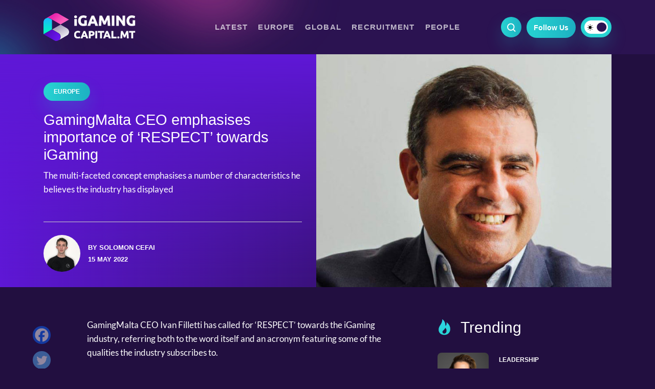

--- FILE ---
content_type: text/html; charset=UTF-8
request_url: https://igamingcapital.mt/gamingmalta-ceo-emphasises-importance-of-respect-in-igaming/
body_size: 14759
content:
<!doctype html>
<html lang="en-US">
<head>

  <meta charset="UTF-8" />
  <meta http-equiv="x-ua-compatible" content="ie=edge" />
  <meta name="viewport" content="width=device-width, initial-scale=1" />
  <meta name="description" content="IGaming Capital" />
  <meta name="robots" content="index, follow, max-snippet:-1; max-image-preview:large; max-video-preview:-1" />
  <meta property="og:locale" content="lang="en-US"" />
  <meta property="og:type" content="website" />
  <meta name="twitter:card" content="summary_large_image"></meta>

  <title>GamingMalta CEO emphasises importance of &#039;RESPECT&#039; towards iGaming</title>

  <link href="//www.google-analytics.com/" rel="dns-prefetch">
  <link href="//fonts.googleapis.com" rel="dns-prefetch">
  <link href="//cdnjs.cloudflare.com" rel="dns-prefetch">
<link rel="stylesheet" href="https://cdn.jsdelivr.net/npm/bootstrap@4.6.2/dist/css/bootstrap.min.css" integrity="sha384-xOolHFLEh07PJGoPkLv1IbcEPTNtaed2xpHsD9ESMhqIYd0nLMwNLD69Npy4HI+N" crossorigin="anonymous">

  <!-- icons -->
  <link href="https://igamingcapital.mt/wp-content/themes/business-now/favicon.png" rel="shortcut icon">

  <!--[if lt IE 9]>
    <script type="text/javascript" src="https://cdnjs.cloudflare.com/ajax/libs/html5shiv/3.7.3/html5shiv.min.js"></script>
    <script type="text/javascript" src="https://cdnjs.cloudflare.com/ajax/libs/selectivizr/1.0.2/selectivizr-min.js"></script>
    <script type="text/javascript" src="https://cdnjs.cloudflare.com/ajax/libs/respond.js/1.4.2/respond.min.js"></script>
  <![endif]-->
  <!-- css + javascript -->
  <meta name='robots' content='index, follow, max-image-preview:large, max-snippet:-1, max-video-preview:-1' />
	<style>img:is([sizes="auto" i], [sizes^="auto," i]) { contain-intrinsic-size: 3000px 1500px }</style>
	
	<!-- This site is optimized with the Yoast SEO plugin v23.6 - https://yoast.com/wordpress/plugins/seo/ -->
	<title>GamingMalta CEO emphasises importance of &#039;RESPECT&#039; towards iGaming</title>
	<meta name="description" content="The multi-faceted concept emphasises a number of characteristics he believes the industry has displayed" />
	<link rel="canonical" href="https://igamingcapital.mt/gamingmalta-ceo-emphasises-importance-of-respect-in-igaming/" />
	<meta property="og:locale" content="en_US" />
	<meta property="og:type" content="article" />
	<meta property="og:title" content="GamingMalta CEO emphasises importance of &#039;RESPECT&#039; in iGaming" />
	<meta property="og:description" content="The multi-faceted concept emphasises a number of priorities for the industry" />
	<meta property="og:url" content="https://igamingcapital.mt/gamingmalta-ceo-emphasises-importance-of-respect-in-igaming/" />
	<meta property="og:site_name" content="IGaming Capital" />
	<meta property="article:published_time" content="2022-05-15T06:58:00+00:00" />
	<meta property="article:modified_time" content="2022-05-16T13:43:55+00:00" />
	<meta property="og:image" content="https://igamingcapital.mt/wp-content/uploads/2022/05/ivanfilletti-768x1076-1-e1652529600811.jpg" />
	<meta property="og:image:width" content="768" />
	<meta property="og:image:height" content="529" />
	<meta property="og:image:type" content="image/jpeg" />
	<meta name="author" content="Solomon Cefai" />
	<meta name="twitter:label1" content="Written by" />
	<meta name="twitter:data1" content="Solomon Cefai" />
	<meta name="twitter:label2" content="Est. reading time" />
	<meta name="twitter:data2" content="2 minutes" />
	<script type="application/ld+json" class="yoast-schema-graph">{"@context":"https://schema.org","@graph":[{"@type":"WebPage","@id":"https://igamingcapital.mt/gamingmalta-ceo-emphasises-importance-of-respect-in-igaming/","url":"https://igamingcapital.mt/gamingmalta-ceo-emphasises-importance-of-respect-in-igaming/","name":"GamingMalta CEO emphasises importance of 'RESPECT' towards iGaming","isPartOf":{"@id":"https://igamingcapital.mt/#website"},"primaryImageOfPage":{"@id":"https://igamingcapital.mt/gamingmalta-ceo-emphasises-importance-of-respect-in-igaming/#primaryimage"},"image":{"@id":"https://igamingcapital.mt/gamingmalta-ceo-emphasises-importance-of-respect-in-igaming/#primaryimage"},"thumbnailUrl":"https://igamingcapital.mt/wp-content/uploads/2022/05/ivanfilletti-768x1076-1-e1652529600811.jpg","datePublished":"2022-05-15T06:58:00+00:00","dateModified":"2022-05-16T13:43:55+00:00","author":{"@id":"https://igamingcapital.mt/#/schema/person/22aa3db278538371aab369f09de1d33a"},"description":"The multi-faceted concept emphasises a number of characteristics he believes the industry has displayed","inLanguage":"en-US","potentialAction":[{"@type":"ReadAction","target":["https://igamingcapital.mt/gamingmalta-ceo-emphasises-importance-of-respect-in-igaming/"]}]},{"@type":"ImageObject","inLanguage":"en-US","@id":"https://igamingcapital.mt/gamingmalta-ceo-emphasises-importance-of-respect-in-igaming/#primaryimage","url":"https://igamingcapital.mt/wp-content/uploads/2022/05/ivanfilletti-768x1076-1-e1652529600811.jpg","contentUrl":"https://igamingcapital.mt/wp-content/uploads/2022/05/ivanfilletti-768x1076-1-e1652529600811.jpg","width":768,"height":529,"caption":"Ivan Filletti"},{"@type":"WebSite","@id":"https://igamingcapital.mt/#website","url":"https://igamingcapital.mt/","name":"IGaming Capital","description":"IGaming Capital","potentialAction":[{"@type":"SearchAction","target":{"@type":"EntryPoint","urlTemplate":"https://igamingcapital.mt/?s={search_term_string}"},"query-input":{"@type":"PropertyValueSpecification","valueRequired":true,"valueName":"search_term_string"}}],"inLanguage":"en-US"},{"@type":"Person","@id":"https://igamingcapital.mt/#/schema/person/22aa3db278538371aab369f09de1d33a","name":"Solomon Cefai","image":{"@type":"ImageObject","inLanguage":"en-US","@id":"https://igamingcapital.mt/#/schema/person/image/","url":"https://igamingcapital.mt/wp-content/uploads/2021/06/Solomon-Cefai-e1622621977998-250x250.jpeg","contentUrl":"https://igamingcapital.mt/wp-content/uploads/2021/06/Solomon-Cefai-e1622621977998-250x250.jpeg","caption":"Solomon Cefai"},"description":"Solomon has an interest in financial markets and innovative business practices. He also loves literature and music. As such, you might find him on the seafront with a cold Kinnie, his trusty headphones, and a good book."}]}</script>
	<!-- / Yoast SEO plugin. -->


<link rel='dns-prefetch' href='//www.google.com' />
<link rel='dns-prefetch' href='//www.googletagmanager.com' />
<link rel='dns-prefetch' href='//maxcdn.bootstrapcdn.com' />
<link rel='stylesheet' id='wp-block-library-css' href='https://igamingcapital.mt/wp-includes/css/dist/block-library/style.min.css?ver=6.8.3' media='all' />
<style id='classic-theme-styles-inline-css' type='text/css'>
/*! This file is auto-generated */
.wp-block-button__link{color:#fff;background-color:#32373c;border-radius:9999px;box-shadow:none;text-decoration:none;padding:calc(.667em + 2px) calc(1.333em + 2px);font-size:1.125em}.wp-block-file__button{background:#32373c;color:#fff;text-decoration:none}
</style>
<style id='global-styles-inline-css' type='text/css'>
:root{--wp--preset--aspect-ratio--square: 1;--wp--preset--aspect-ratio--4-3: 4/3;--wp--preset--aspect-ratio--3-4: 3/4;--wp--preset--aspect-ratio--3-2: 3/2;--wp--preset--aspect-ratio--2-3: 2/3;--wp--preset--aspect-ratio--16-9: 16/9;--wp--preset--aspect-ratio--9-16: 9/16;--wp--preset--color--black: #000000;--wp--preset--color--cyan-bluish-gray: #abb8c3;--wp--preset--color--white: #ffffff;--wp--preset--color--pale-pink: #f78da7;--wp--preset--color--vivid-red: #cf2e2e;--wp--preset--color--luminous-vivid-orange: #ff6900;--wp--preset--color--luminous-vivid-amber: #fcb900;--wp--preset--color--light-green-cyan: #7bdcb5;--wp--preset--color--vivid-green-cyan: #00d084;--wp--preset--color--pale-cyan-blue: #8ed1fc;--wp--preset--color--vivid-cyan-blue: #0693e3;--wp--preset--color--vivid-purple: #9b51e0;--wp--preset--gradient--vivid-cyan-blue-to-vivid-purple: linear-gradient(135deg,rgba(6,147,227,1) 0%,rgb(155,81,224) 100%);--wp--preset--gradient--light-green-cyan-to-vivid-green-cyan: linear-gradient(135deg,rgb(122,220,180) 0%,rgb(0,208,130) 100%);--wp--preset--gradient--luminous-vivid-amber-to-luminous-vivid-orange: linear-gradient(135deg,rgba(252,185,0,1) 0%,rgba(255,105,0,1) 100%);--wp--preset--gradient--luminous-vivid-orange-to-vivid-red: linear-gradient(135deg,rgba(255,105,0,1) 0%,rgb(207,46,46) 100%);--wp--preset--gradient--very-light-gray-to-cyan-bluish-gray: linear-gradient(135deg,rgb(238,238,238) 0%,rgb(169,184,195) 100%);--wp--preset--gradient--cool-to-warm-spectrum: linear-gradient(135deg,rgb(74,234,220) 0%,rgb(151,120,209) 20%,rgb(207,42,186) 40%,rgb(238,44,130) 60%,rgb(251,105,98) 80%,rgb(254,248,76) 100%);--wp--preset--gradient--blush-light-purple: linear-gradient(135deg,rgb(255,206,236) 0%,rgb(152,150,240) 100%);--wp--preset--gradient--blush-bordeaux: linear-gradient(135deg,rgb(254,205,165) 0%,rgb(254,45,45) 50%,rgb(107,0,62) 100%);--wp--preset--gradient--luminous-dusk: linear-gradient(135deg,rgb(255,203,112) 0%,rgb(199,81,192) 50%,rgb(65,88,208) 100%);--wp--preset--gradient--pale-ocean: linear-gradient(135deg,rgb(255,245,203) 0%,rgb(182,227,212) 50%,rgb(51,167,181) 100%);--wp--preset--gradient--electric-grass: linear-gradient(135deg,rgb(202,248,128) 0%,rgb(113,206,126) 100%);--wp--preset--gradient--midnight: linear-gradient(135deg,rgb(2,3,129) 0%,rgb(40,116,252) 100%);--wp--preset--font-size--small: 13px;--wp--preset--font-size--medium: 20px;--wp--preset--font-size--large: 36px;--wp--preset--font-size--x-large: 42px;--wp--preset--spacing--20: 0.44rem;--wp--preset--spacing--30: 0.67rem;--wp--preset--spacing--40: 1rem;--wp--preset--spacing--50: 1.5rem;--wp--preset--spacing--60: 2.25rem;--wp--preset--spacing--70: 3.38rem;--wp--preset--spacing--80: 5.06rem;--wp--preset--shadow--natural: 6px 6px 9px rgba(0, 0, 0, 0.2);--wp--preset--shadow--deep: 12px 12px 50px rgba(0, 0, 0, 0.4);--wp--preset--shadow--sharp: 6px 6px 0px rgba(0, 0, 0, 0.2);--wp--preset--shadow--outlined: 6px 6px 0px -3px rgba(255, 255, 255, 1), 6px 6px rgba(0, 0, 0, 1);--wp--preset--shadow--crisp: 6px 6px 0px rgba(0, 0, 0, 1);}:where(.is-layout-flex){gap: 0.5em;}:where(.is-layout-grid){gap: 0.5em;}body .is-layout-flex{display: flex;}.is-layout-flex{flex-wrap: wrap;align-items: center;}.is-layout-flex > :is(*, div){margin: 0;}body .is-layout-grid{display: grid;}.is-layout-grid > :is(*, div){margin: 0;}:where(.wp-block-columns.is-layout-flex){gap: 2em;}:where(.wp-block-columns.is-layout-grid){gap: 2em;}:where(.wp-block-post-template.is-layout-flex){gap: 1.25em;}:where(.wp-block-post-template.is-layout-grid){gap: 1.25em;}.has-black-color{color: var(--wp--preset--color--black) !important;}.has-cyan-bluish-gray-color{color: var(--wp--preset--color--cyan-bluish-gray) !important;}.has-white-color{color: var(--wp--preset--color--white) !important;}.has-pale-pink-color{color: var(--wp--preset--color--pale-pink) !important;}.has-vivid-red-color{color: var(--wp--preset--color--vivid-red) !important;}.has-luminous-vivid-orange-color{color: var(--wp--preset--color--luminous-vivid-orange) !important;}.has-luminous-vivid-amber-color{color: var(--wp--preset--color--luminous-vivid-amber) !important;}.has-light-green-cyan-color{color: var(--wp--preset--color--light-green-cyan) !important;}.has-vivid-green-cyan-color{color: var(--wp--preset--color--vivid-green-cyan) !important;}.has-pale-cyan-blue-color{color: var(--wp--preset--color--pale-cyan-blue) !important;}.has-vivid-cyan-blue-color{color: var(--wp--preset--color--vivid-cyan-blue) !important;}.has-vivid-purple-color{color: var(--wp--preset--color--vivid-purple) !important;}.has-black-background-color{background-color: var(--wp--preset--color--black) !important;}.has-cyan-bluish-gray-background-color{background-color: var(--wp--preset--color--cyan-bluish-gray) !important;}.has-white-background-color{background-color: var(--wp--preset--color--white) !important;}.has-pale-pink-background-color{background-color: var(--wp--preset--color--pale-pink) !important;}.has-vivid-red-background-color{background-color: var(--wp--preset--color--vivid-red) !important;}.has-luminous-vivid-orange-background-color{background-color: var(--wp--preset--color--luminous-vivid-orange) !important;}.has-luminous-vivid-amber-background-color{background-color: var(--wp--preset--color--luminous-vivid-amber) !important;}.has-light-green-cyan-background-color{background-color: var(--wp--preset--color--light-green-cyan) !important;}.has-vivid-green-cyan-background-color{background-color: var(--wp--preset--color--vivid-green-cyan) !important;}.has-pale-cyan-blue-background-color{background-color: var(--wp--preset--color--pale-cyan-blue) !important;}.has-vivid-cyan-blue-background-color{background-color: var(--wp--preset--color--vivid-cyan-blue) !important;}.has-vivid-purple-background-color{background-color: var(--wp--preset--color--vivid-purple) !important;}.has-black-border-color{border-color: var(--wp--preset--color--black) !important;}.has-cyan-bluish-gray-border-color{border-color: var(--wp--preset--color--cyan-bluish-gray) !important;}.has-white-border-color{border-color: var(--wp--preset--color--white) !important;}.has-pale-pink-border-color{border-color: var(--wp--preset--color--pale-pink) !important;}.has-vivid-red-border-color{border-color: var(--wp--preset--color--vivid-red) !important;}.has-luminous-vivid-orange-border-color{border-color: var(--wp--preset--color--luminous-vivid-orange) !important;}.has-luminous-vivid-amber-border-color{border-color: var(--wp--preset--color--luminous-vivid-amber) !important;}.has-light-green-cyan-border-color{border-color: var(--wp--preset--color--light-green-cyan) !important;}.has-vivid-green-cyan-border-color{border-color: var(--wp--preset--color--vivid-green-cyan) !important;}.has-pale-cyan-blue-border-color{border-color: var(--wp--preset--color--pale-cyan-blue) !important;}.has-vivid-cyan-blue-border-color{border-color: var(--wp--preset--color--vivid-cyan-blue) !important;}.has-vivid-purple-border-color{border-color: var(--wp--preset--color--vivid-purple) !important;}.has-vivid-cyan-blue-to-vivid-purple-gradient-background{background: var(--wp--preset--gradient--vivid-cyan-blue-to-vivid-purple) !important;}.has-light-green-cyan-to-vivid-green-cyan-gradient-background{background: var(--wp--preset--gradient--light-green-cyan-to-vivid-green-cyan) !important;}.has-luminous-vivid-amber-to-luminous-vivid-orange-gradient-background{background: var(--wp--preset--gradient--luminous-vivid-amber-to-luminous-vivid-orange) !important;}.has-luminous-vivid-orange-to-vivid-red-gradient-background{background: var(--wp--preset--gradient--luminous-vivid-orange-to-vivid-red) !important;}.has-very-light-gray-to-cyan-bluish-gray-gradient-background{background: var(--wp--preset--gradient--very-light-gray-to-cyan-bluish-gray) !important;}.has-cool-to-warm-spectrum-gradient-background{background: var(--wp--preset--gradient--cool-to-warm-spectrum) !important;}.has-blush-light-purple-gradient-background{background: var(--wp--preset--gradient--blush-light-purple) !important;}.has-blush-bordeaux-gradient-background{background: var(--wp--preset--gradient--blush-bordeaux) !important;}.has-luminous-dusk-gradient-background{background: var(--wp--preset--gradient--luminous-dusk) !important;}.has-pale-ocean-gradient-background{background: var(--wp--preset--gradient--pale-ocean) !important;}.has-electric-grass-gradient-background{background: var(--wp--preset--gradient--electric-grass) !important;}.has-midnight-gradient-background{background: var(--wp--preset--gradient--midnight) !important;}.has-small-font-size{font-size: var(--wp--preset--font-size--small) !important;}.has-medium-font-size{font-size: var(--wp--preset--font-size--medium) !important;}.has-large-font-size{font-size: var(--wp--preset--font-size--large) !important;}.has-x-large-font-size{font-size: var(--wp--preset--font-size--x-large) !important;}
:where(.wp-block-post-template.is-layout-flex){gap: 1.25em;}:where(.wp-block-post-template.is-layout-grid){gap: 1.25em;}
:where(.wp-block-columns.is-layout-flex){gap: 2em;}:where(.wp-block-columns.is-layout-grid){gap: 2em;}
:root :where(.wp-block-pullquote){font-size: 1.5em;line-height: 1.6;}
</style>
<link rel='stylesheet' id='contact-form-7-css' href='https://igamingcapital.mt/wp-content/plugins/contact-form-7/includes/css/styles.css?ver=5.9.8' media='all' />
<link rel='stylesheet' id='ppress-frontend-css' href='https://igamingcapital.mt/wp-content/plugins/wp-user-avatar/assets/css/frontend.min.css?ver=4.15.17' media='all' />
<link rel='stylesheet' id='ppress-flatpickr-css' href='https://igamingcapital.mt/wp-content/plugins/wp-user-avatar/assets/flatpickr/flatpickr.min.css?ver=4.15.17' media='all' />
<link rel='stylesheet' id='ppress-select2-css' href='https://igamingcapital.mt/wp-content/plugins/wp-user-avatar/assets/select2/select2.min.css?ver=6.8.3' media='all' />
<link rel='stylesheet' id='cff-css' href='https://igamingcapital.mt/wp-content/plugins/custom-facebook-feed/assets/css/cff-style.min.css?ver=4.2.5' media='all' />
<link rel='stylesheet' id='sb-font-awesome-css' href='https://maxcdn.bootstrapcdn.com/font-awesome/4.7.0/css/font-awesome.min.css?ver=6.8.3' media='all' />
<link rel='stylesheet' id='wpeasy-style-css' href='https://igamingcapital.mt/wp-content/themes/business-now/css/main.css?ver=9.0' media='all' />
<link rel='stylesheet' id='custom-style-css' href='https://igamingcapital.mt/wp-content/themes/business-now/css/custom.css?ver=9.0' media='all' />
<link rel='stylesheet' id='heateor_sss_frontend_css-css' href='https://igamingcapital.mt/wp-content/plugins/sassy-social-share/public/css/sassy-social-share-public.css?ver=3.3.69' media='all' />
<style id='heateor_sss_frontend_css-inline-css' type='text/css'>
.heateor_sss_button_instagram span.heateor_sss_svg,a.heateor_sss_instagram span.heateor_sss_svg{background:radial-gradient(circle at 30% 107%,#fdf497 0,#fdf497 5%,#fd5949 45%,#d6249f 60%,#285aeb 90%)}.heateor_sss_horizontal_sharing .heateor_sss_svg,.heateor_sss_standard_follow_icons_container .heateor_sss_svg{color:#fff;border-width:0px;border-style:solid;border-color:transparent}.heateor_sss_horizontal_sharing .heateorSssTCBackground{color:#666}.heateor_sss_horizontal_sharing span.heateor_sss_svg:hover,.heateor_sss_standard_follow_icons_container span.heateor_sss_svg:hover{border-color:transparent;}.heateor_sss_vertical_sharing span.heateor_sss_svg,.heateor_sss_floating_follow_icons_container span.heateor_sss_svg{color:#fff;border-width:0px;border-style:solid;border-color:transparent;}.heateor_sss_vertical_sharing .heateorSssTCBackground{color:#666;}.heateor_sss_vertical_sharing span.heateor_sss_svg:hover,.heateor_sss_floating_follow_icons_container span.heateor_sss_svg:hover{border-color:transparent;}@media screen and (max-width:783px) {.heateor_sss_vertical_sharing{display:none!important}}
</style>
<script type="text/javascript" src="https://igamingcapital.mt/wp-content/themes/business-now/js/jquery.min.js?ver=1.12.4" id="jquery-js"></script>
<script type="text/javascript" src="https://igamingcapital.mt/wp-content/plugins/wp-user-avatar/assets/flatpickr/flatpickr.min.js?ver=4.15.17" id="ppress-flatpickr-js"></script>
<script type="text/javascript" src="https://igamingcapital.mt/wp-content/plugins/wp-user-avatar/assets/select2/select2.min.js?ver=4.15.17" id="ppress-select2-js"></script>

<!-- Google tag (gtag.js) snippet added by Site Kit -->

<!-- Google Analytics snippet added by Site Kit -->
<script type="text/javascript" src="https://www.googletagmanager.com/gtag/js?id=GT-KTPDZWD" id="google_gtagjs-js" async></script>
<script type="text/javascript" id="google_gtagjs-js-after">
/* <![CDATA[ */
window.dataLayer = window.dataLayer || [];function gtag(){dataLayer.push(arguments);}
gtag("set","linker",{"domains":["igamingcapital.mt"]});
gtag("js", new Date());
gtag("set", "developer_id.dZTNiMT", true);
gtag("config", "GT-KTPDZWD");
/* ]]> */
</script>

<!-- End Google tag (gtag.js) snippet added by Site Kit -->
<link rel="https://api.w.org/" href="https://igamingcapital.mt/wp-json/" /><link rel="alternate" title="JSON" type="application/json" href="https://igamingcapital.mt/wp-json/wp/v2/posts/8799" /><link rel="alternate" title="oEmbed (JSON)" type="application/json+oembed" href="https://igamingcapital.mt/wp-json/oembed/1.0/embed?url=https%3A%2F%2Figamingcapital.mt%2Fgamingmalta-ceo-emphasises-importance-of-respect-in-igaming%2F" />
<link rel="alternate" title="oEmbed (XML)" type="text/xml+oembed" href="https://igamingcapital.mt/wp-json/oembed/1.0/embed?url=https%3A%2F%2Figamingcapital.mt%2Fgamingmalta-ceo-emphasises-importance-of-respect-in-igaming%2F&#038;format=xml" />
<style type="text/css">
.feedzy-rss-link-icon:after {
	content: url("https://igamingcapital.mt/wp-content/plugins/feedzy-rss-feeds/img/external-link.png");
	margin-left: 3px;
}
</style>
		<meta name="generator" content="Site Kit by Google 1.137.0" /><style>
        .wpap-loadmore-wrapper{
            display: flex;
            align-items: center;
            justify-content: center;  
            margin: 20px 0; 
        }   
        .wpap-loadmore-wrapper .wpap-loadmore-button{
            background-color: #ffffff;
            color: ;
            width: 150px;
            height: 50px;
            text-align: center;
            cursor: pointer;
            border-radius: 0px;
            display: flex;
            align-items: center;
            justify-content: center;
            ;
            box-shadow: 1px 1px 10px 0 #b4b4b4;
            
        }
        .wpap-visibility-hidden{
           display: none;
        }
        .wpap-loadmore-wrapper .wpap-loadmore-button{
           visibility: hidden;
        }
            .wp-ajax-pagination-loading{
                position:fixed;
                display: block;
                top:0;
                left: 0;
                width: 100%;
                height: 100%;
                background-color: rgba(0,0,0,0.4);
                z-index:10000;
                background-image: url('https://igamingcapital.mt/wp-content/plugins/wp-ajax-pagination/assets/frontend/img/loader.gif');
                background-position: 50% 50%;
                background-size: 60px;
                background-repeat: no-repeat; 
            }
            </style>		<style type="text/css" id="wp-custom-css">
			.big__banner--inner img{
	height: auto;
}

ins {
  opacity: 0;
  transition: opacity 0.25s ease-in-out;
}

.sidebar__banner {
	position: unset !important;
}		</style>
		  <!-- <link rel="stylesheet" href="https://adrepoio.s3-eu-west-1.amazonaws.com/dist/adrepo.css"/> -->

  <!-- Google Tag Manager -->
  <script>(function(w,d,s,l,i){w[l]=w[l]||[];w[l].push({'gtm.start':
  new Date().getTime(),event:'gtm.js'});var f=d.getElementsByTagName(s)[0],
  j=d.createElement(s),dl=l!='dataLayer'?'&l='+l:'';j.async=true;j.src=
  'https://www.googletagmanager.com/gtm.js?id='+i+dl;f.parentNode.insertBefore(j,f);
  })(window,document,'script','dataLayer','GTM-MTD7C7G');</script>
  <!-- End Google Tag Manager -->


<!-- Start Alexa Certify Javascript -->

<script type="text/javascript">

_atrk_opts = { atrk_acct:"J+sIm1akKd604B", domain:"igamingcapital.mt",dynamic: true};

// (function() { var as = document.createElement('script'); as.type = 'text/javascript'; as.async = true; as.src = "https://certify-js.alexametrics.com/atrk.js";; var s = document.getElementsByTagName('script')[0];s.parentNode.insertBefore(as, s); })();

</script>

<noscript><img src="https://certify.alexametrics.com/atrk.gif?account=J+sIm1akKd604B"; style="display:none" height="1" width="1" alt="" /></noscript>

<!-- End Alexa Certify Javascript --> 

</head>
<body class="wp-singular post-template-default single single-post postid-8799 single-format-standard wp-theme-business-now gamingmalta-ceo-emphasises-importance-of-respect-in-igaming">
  <!-- Google Tag Manager (noscript) -->
  <noscript><iframe src="https://www.googletagmanager.com/ns.html?id=GTM-MTD7C7G"
  height="0" width="0" style="display:none;visibility:hidden"></iframe></noscript>
  <!-- End Google Tag Manager (noscript) -->

<!-- wrapper -->
<div class="wrapper">
  <header role="banner">
    <div class="container header__container--first">
      <div class="row">
        <div class="col-md-12 header__wrap">
          <div class="header__row">
              <div class="header__logo">
                  <a href="https://igamingcapital.mt">
                    <img src="https://igamingcapital.mt/wp-content/themes/business-now/img/logo-white.svg" alt="" class="header__logo--white">
                    <img src="https://igamingcapital.mt/wp-content/themes/business-now/img/logo.svg" alt="" class="header__logo--dark">
                  </a>
              </div><!-- /header--logo -->
              <div class="header__right">
                <div class="header__search"></div>
                <div class="header__follow">
                  <span>
                    Follow Us                  </span>
                    <div class="heateor_sss_horizontal_sharing">
                      <ul class="heateor_sss_sharing_ul">
                        <li class="heateorSssSharingRound">
                          <a href="https://www.facebook.com/igamingcapital.mt" class="heateorSssFacebookSvg" target="_blank">Facebook</a>
                        </li>
                        <li class="heateorSssSharingRound">
                          <a href="https://www.linkedin.com/company/78011266" class="heateorSssLinkedinSvg" target="_blank">Linkedin</a>
                        </li>
                      </ul>
                    </div>
                </div>
                <div class="header__color--mode active">
                 <div class="mode__toggle"></div>
                </div>
              </div>
              <div class="hamburger">
                <div class="hamburger__inner"></div>
              </div>
          </div>
        </div>
      </div><!-- /.row -->
    </div><!-- /.container -->

    <div class="header__second">
      <div class="container">
        <div class="row">
          <div class="col-md-12">
            <div class="header__second--row">
              <div class="header__search__form">
                <form class="search" method="get" action="https://igamingcapital.mt" role="search">
                  <input class="search__input" type="search" name="s" placeholder="Search">
                  <button class="search__submit" type="submit" role="button"></button>
                </form><!-- /search -->   
              </div>
              <div class="header__single--logo">
                <a href="https://igamingcapital.mt">
                  <img src="https://igamingcapital.mt/wp-content/themes/business-now/img/logo.svg" alt="logotype" class="logo__light--mode">
                  <img src="https://igamingcapital.mt/wp-content/themes/business-now/img/logo-white.svg" alt="logotype" class="logo__dark--mode">
                </a>
              </div>
              <nav class="header__nav" role="navigation">
                <ul class="headnav"><li id="menu-item-55" class="menu-item menu-item-type-taxonomy menu-item-object-category current-post-ancestor current-menu-parent current-post-parent menu-item-55"><a href="https://igamingcapital.mt/latest/">Latest</a></li>
<li id="menu-item-54" class="menu-item menu-item-type-taxonomy menu-item-object-category current-post-ancestor current-menu-parent current-post-parent menu-item-54"><a href="https://igamingcapital.mt/europe/">Europe</a></li>
<li id="menu-item-53" class="menu-item menu-item-type-taxonomy menu-item-object-category menu-item-53"><a href="https://igamingcapital.mt/global/">Global</a></li>
<li id="menu-item-52" class="menu-item menu-item-type-taxonomy menu-item-object-category menu-item-52"><a href="https://igamingcapital.mt/recruitment/">Recruitment</a></li>
<li id="menu-item-51" class="menu-item menu-item-type-taxonomy menu-item-object-category current-post-ancestor current-menu-parent current-post-parent menu-item-51"><a href="https://igamingcapital.mt/people/">People</a></li>
</ul>              </nav><!-- /header--nav -->
              <div class="header__right header__second--right">
                <div class="header__search"></div>
                <div class="header__follow">
                  <span>
                    Follow Us                  </span>
                    <div class="heateor_sss_horizontal_sharing">
                      <ul class="heateor_sss_sharing_ul">
                        <li class="heateorSssSharingRound">
                          <a href="https://www.facebook.com/igamingcapital.mt" class="heateorSssFacebookSvg" target="_blank">Facebook</a>
                        </li>
                        <li class="heateorSssSharingRound">
                          <a href="https://www.linkedin.com/company/78011266" class="heateorSssLinkedinSvg" target="_blank">Linkedin</a>
                        </li>
                      </ul>
                    </div>
                </div>
                <div class="header__color--mode active">
                 <div class="mode__toggle"></div>
                </div>
              </div>
            </div>
          </div>
        </div>
      </div>
    </div>

    <div class="mobile__menu">
      <div class="menu__top">
        <a href="https://igamingcapital.mt">
          <img src="https://igamingcapital.mt/wp-content/themes/business-now/img/logo-white.svg" alt="" class="header__logo--white">
          <img src="https://igamingcapital.mt/wp-content/themes/business-now/img/logo.svg" alt="" class="header__logo--dark">
        </a>
        <div class="menu__color--mode header__color--mode active">
         <div class="mode__toggle"></div>
        </div>
        <a href="#" class="close__menu"></a>
      </div>
      <div class="menu__search--form">
        <form class="menu__search" method="get" action="https://igamingcapital.mt" role="search">
          <input class="search__input" type="search" name="s" placeholder="Search ...">
          <button class="search__submit" type="submit" role="button"></button>
        </form><!-- /search -->   
      </div>
      <nav class="menu__navigation">
         <ul class="mobilenav"><li id="menu-item-56" class="menu-item menu-item-type-post_type menu-item-object-page menu-item-home menu-item-56"><a href="https://igamingcapital.mt/">Home</a></li>
<li id="menu-item-61" class="menu-item menu-item-type-taxonomy menu-item-object-category current-post-ancestor current-menu-parent current-post-parent menu-item-61"><a href="https://igamingcapital.mt/latest/">Latest</a></li>
<li id="menu-item-60" class="menu-item menu-item-type-taxonomy menu-item-object-category current-post-ancestor current-menu-parent current-post-parent menu-item-60"><a href="https://igamingcapital.mt/europe/">Europe</a></li>
<li id="menu-item-59" class="menu-item menu-item-type-taxonomy menu-item-object-category menu-item-59"><a href="https://igamingcapital.mt/global/">Global</a></li>
<li id="menu-item-58" class="menu-item menu-item-type-taxonomy menu-item-object-category menu-item-58"><a href="https://igamingcapital.mt/recruitment/">Recruitment</a></li>
<li id="menu-item-57" class="menu-item menu-item-type-taxonomy menu-item-object-category current-post-ancestor current-menu-parent current-post-parent menu-item-57"><a href="https://igamingcapital.mt/people/">People</a></li>
</ul>      </nav>
      <div class="menu__social">
        <h4 class="menu__social--title">Follow us</h4>
        <div class="menu__social--links">
          <a href="https://www.facebook.com/igamingcapital.mt" class="facebook" target="_blank"></a>
          <a href="https://www.linkedin.com/company/78011266" class="linkedin" target="_blank"></a>
        </div>
      </div>
    </div>
  </header><!-- /header -->
<section class="post__banner">
  <div class="container">
    <div class="row">
      <div class="col-md-12">
        <div class="post__banner--wrap">
          <div class="post__info">
            <div class="banner__titles">
              <a href="https://igamingcapital.mt/europe/" class="article__tag">
                Europe              </a>
              <h1 class="post__title">GamingMalta CEO emphasises importance of &#8216;RESPECT&#8217; towards iGaming</h1>
              <p class="single__undertitle">The multi-faceted concept emphasises a number of characteristics he believes the industry has displayed</p>
            </div>
            <div class="post__author">
                                                <img data-del="avatar" src='https://igamingcapital.mt/wp-content/uploads/2021/06/Solomon-Cefai-e1622621977998-250x250.jpeg' class='avatar pp-user-avatar avatar-96wp-user-avatar wp-user-avatar-96 photo ' height='96' width='96'/>                              
              <div class="author__info">
                <p>by 
                  Solomon Cefai                </p>
                <p>15 May 2022</p>
              </div>

              <div class="share-block">
                <h4 class="share-block__title">Share</h4>
                <div class="share-block__icon"></div>
                <div class="share__popup">
                  <div class="heateor_sss_sharing_container heateor_sss_horizontal_sharing" data-heateor-ss-offset="0" data-heateor-sss-href='https://igamingcapital.mt/gamingmalta-ceo-emphasises-importance-of-respect-in-igaming/'><div class="heateor_sss_sharing_ul"><a aria-label="Facebook" class="heateor_sss_facebook" href="https://www.facebook.com/sharer/sharer.php?u=https%3A%2F%2Figamingcapital.mt%2Fgamingmalta-ceo-emphasises-importance-of-respect-in-igaming%2F" title="Facebook" rel="nofollow noopener" target="_blank" style="font-size:32px!important;box-shadow:none;display:inline-block;vertical-align:middle"><span class="heateor_sss_svg" style="background-color:#0765FE;width:35px;height:35px;border-radius:999px;display:inline-block;opacity:1;float:left;font-size:32px;box-shadow:none;display:inline-block;font-size:16px;padding:0 4px;vertical-align:middle;background-repeat:repeat;overflow:hidden;padding:0;cursor:pointer;box-sizing:content-box"><svg style="display:block;border-radius:999px;" focusable="false" aria-hidden="true" xmlns="http://www.w3.org/2000/svg" width="100%" height="100%" viewBox="0 0 32 32"><path fill="#fff" d="M28 16c0-6.627-5.373-12-12-12S4 9.373 4 16c0 5.628 3.875 10.35 9.101 11.647v-7.98h-2.474V16H13.1v-1.58c0-4.085 1.849-5.978 5.859-5.978.76 0 2.072.15 2.608.298v3.325c-.283-.03-.775-.045-1.386-.045-1.967 0-2.728.745-2.728 2.683V16h3.92l-.673 3.667h-3.247v8.245C23.395 27.195 28 22.135 28 16Z"></path></svg></span></a><a aria-label="Twitter" class="heateor_sss_button_twitter" href="http://twitter.com/intent/tweet?text=GamingMalta%20CEO%20emphasises%20importance%20of%20%27RESPECT%27%20towards%20iGaming&url=https%3A%2F%2Figamingcapital.mt%2Fgamingmalta-ceo-emphasises-importance-of-respect-in-igaming%2F" title="Twitter" rel="nofollow noopener" target="_blank" style="font-size:32px!important;box-shadow:none;display:inline-block;vertical-align:middle"><span class="heateor_sss_svg heateor_sss_s__default heateor_sss_s_twitter" style="background-color:#55acee;width:35px;height:35px;border-radius:999px;display:inline-block;opacity:1;float:left;font-size:32px;box-shadow:none;display:inline-block;font-size:16px;padding:0 4px;vertical-align:middle;background-repeat:repeat;overflow:hidden;padding:0;cursor:pointer;box-sizing:content-box"><svg style="display:block;border-radius:999px;" focusable="false" aria-hidden="true" xmlns="http://www.w3.org/2000/svg" width="100%" height="100%" viewBox="-4 -4 39 39"><path d="M28 8.557a9.913 9.913 0 0 1-2.828.775 4.93 4.93 0 0 0 2.166-2.725 9.738 9.738 0 0 1-3.13 1.194 4.92 4.92 0 0 0-3.593-1.55 4.924 4.924 0 0 0-4.794 6.049c-4.09-.21-7.72-2.17-10.15-5.15a4.942 4.942 0 0 0-.665 2.477c0 1.71.87 3.214 2.19 4.1a4.968 4.968 0 0 1-2.23-.616v.06c0 2.39 1.7 4.38 3.952 4.83-.414.115-.85.174-1.297.174-.318 0-.626-.03-.928-.086a4.935 4.935 0 0 0 4.6 3.42 9.893 9.893 0 0 1-6.114 2.107c-.398 0-.79-.023-1.175-.068a13.953 13.953 0 0 0 7.55 2.213c9.056 0 14.01-7.507 14.01-14.013 0-.213-.005-.426-.015-.637.96-.695 1.795-1.56 2.455-2.55z" fill="#fff"></path></svg></span></a><a aria-label="Linkedin" class="heateor_sss_button_linkedin" href="https://www.linkedin.com/sharing/share-offsite/?url=https%3A%2F%2Figamingcapital.mt%2Fgamingmalta-ceo-emphasises-importance-of-respect-in-igaming%2F" title="Linkedin" rel="nofollow noopener" target="_blank" style="font-size:32px!important;box-shadow:none;display:inline-block;vertical-align:middle"><span class="heateor_sss_svg heateor_sss_s__default heateor_sss_s_linkedin" style="background-color:#0077b5;width:35px;height:35px;border-radius:999px;display:inline-block;opacity:1;float:left;font-size:32px;box-shadow:none;display:inline-block;font-size:16px;padding:0 4px;vertical-align:middle;background-repeat:repeat;overflow:hidden;padding:0;cursor:pointer;box-sizing:content-box"><svg style="display:block;border-radius:999px;" focusable="false" aria-hidden="true" xmlns="http://www.w3.org/2000/svg" width="100%" height="100%" viewBox="0 0 32 32"><path d="M6.227 12.61h4.19v13.48h-4.19V12.61zm2.095-6.7a2.43 2.43 0 0 1 0 4.86c-1.344 0-2.428-1.09-2.428-2.43s1.084-2.43 2.428-2.43m4.72 6.7h4.02v1.84h.058c.56-1.058 1.927-2.176 3.965-2.176 4.238 0 5.02 2.792 5.02 6.42v7.395h-4.183v-6.56c0-1.564-.03-3.574-2.178-3.574-2.18 0-2.514 1.7-2.514 3.46v6.668h-4.187V12.61z" fill="#fff"></path></svg></span></a></div><div class="heateorSssClear"></div></div>                </div>
              </div>
            </div>
          </div>

          <div class="post__thumb">
            <img src="https://igamingcapital.mt/wp-content/uploads/2022/05/ivanfilletti-768x1076-1-e1652529600811.jpg" class="attachment-post-thumbnail size-post-thumbnail wp-post-image" alt="Ivan Filletti" decoding="async" loading="lazy" srcset="https://igamingcapital.mt/wp-content/uploads/2022/05/ivanfilletti-768x1076-1-e1652529600811.jpg 768w, https://igamingcapital.mt/wp-content/uploads/2022/05/ivanfilletti-768x1076-1-e1652529600811-600x413.jpg 600w, https://igamingcapital.mt/wp-content/uploads/2022/05/ivanfilletti-768x1076-1-e1652529600811-250x172.jpg 250w" sizes="auto, (max-width: 768px) 100vw, 768px" />          </div>
        </div>
      </div>
    </div>
  </div>
</section>

<section class="post__content--wrap">
  <div class="container">
    <div class="row post__content--row">

      <div class="share__items">
        <div class="share__items--wrap">
          <div class="social">
            <div class="heateor_sss_sharing_container heateor_sss_horizontal_sharing" data-heateor-ss-offset="0" data-heateor-sss-href='https://igamingcapital.mt/gamingmalta-ceo-emphasises-importance-of-respect-in-igaming/'><div class="heateor_sss_sharing_ul"><a aria-label="Facebook" class="heateor_sss_facebook" href="https://www.facebook.com/sharer/sharer.php?u=https%3A%2F%2Figamingcapital.mt%2Fgamingmalta-ceo-emphasises-importance-of-respect-in-igaming%2F" title="Facebook" rel="nofollow noopener" target="_blank" style="font-size:32px!important;box-shadow:none;display:inline-block;vertical-align:middle"><span class="heateor_sss_svg" style="background-color:#0765FE;width:35px;height:35px;border-radius:999px;display:inline-block;opacity:1;float:left;font-size:32px;box-shadow:none;display:inline-block;font-size:16px;padding:0 4px;vertical-align:middle;background-repeat:repeat;overflow:hidden;padding:0;cursor:pointer;box-sizing:content-box"><svg style="display:block;border-radius:999px;" focusable="false" aria-hidden="true" xmlns="http://www.w3.org/2000/svg" width="100%" height="100%" viewBox="0 0 32 32"><path fill="#fff" d="M28 16c0-6.627-5.373-12-12-12S4 9.373 4 16c0 5.628 3.875 10.35 9.101 11.647v-7.98h-2.474V16H13.1v-1.58c0-4.085 1.849-5.978 5.859-5.978.76 0 2.072.15 2.608.298v3.325c-.283-.03-.775-.045-1.386-.045-1.967 0-2.728.745-2.728 2.683V16h3.92l-.673 3.667h-3.247v8.245C23.395 27.195 28 22.135 28 16Z"></path></svg></span></a><a aria-label="Twitter" class="heateor_sss_button_twitter" href="http://twitter.com/intent/tweet?text=GamingMalta%20CEO%20emphasises%20importance%20of%20%27RESPECT%27%20towards%20iGaming&url=https%3A%2F%2Figamingcapital.mt%2Fgamingmalta-ceo-emphasises-importance-of-respect-in-igaming%2F" title="Twitter" rel="nofollow noopener" target="_blank" style="font-size:32px!important;box-shadow:none;display:inline-block;vertical-align:middle"><span class="heateor_sss_svg heateor_sss_s__default heateor_sss_s_twitter" style="background-color:#55acee;width:35px;height:35px;border-radius:999px;display:inline-block;opacity:1;float:left;font-size:32px;box-shadow:none;display:inline-block;font-size:16px;padding:0 4px;vertical-align:middle;background-repeat:repeat;overflow:hidden;padding:0;cursor:pointer;box-sizing:content-box"><svg style="display:block;border-radius:999px;" focusable="false" aria-hidden="true" xmlns="http://www.w3.org/2000/svg" width="100%" height="100%" viewBox="-4 -4 39 39"><path d="M28 8.557a9.913 9.913 0 0 1-2.828.775 4.93 4.93 0 0 0 2.166-2.725 9.738 9.738 0 0 1-3.13 1.194 4.92 4.92 0 0 0-3.593-1.55 4.924 4.924 0 0 0-4.794 6.049c-4.09-.21-7.72-2.17-10.15-5.15a4.942 4.942 0 0 0-.665 2.477c0 1.71.87 3.214 2.19 4.1a4.968 4.968 0 0 1-2.23-.616v.06c0 2.39 1.7 4.38 3.952 4.83-.414.115-.85.174-1.297.174-.318 0-.626-.03-.928-.086a4.935 4.935 0 0 0 4.6 3.42 9.893 9.893 0 0 1-6.114 2.107c-.398 0-.79-.023-1.175-.068a13.953 13.953 0 0 0 7.55 2.213c9.056 0 14.01-7.507 14.01-14.013 0-.213-.005-.426-.015-.637.96-.695 1.795-1.56 2.455-2.55z" fill="#fff"></path></svg></span></a><a aria-label="Linkedin" class="heateor_sss_button_linkedin" href="https://www.linkedin.com/sharing/share-offsite/?url=https%3A%2F%2Figamingcapital.mt%2Fgamingmalta-ceo-emphasises-importance-of-respect-in-igaming%2F" title="Linkedin" rel="nofollow noopener" target="_blank" style="font-size:32px!important;box-shadow:none;display:inline-block;vertical-align:middle"><span class="heateor_sss_svg heateor_sss_s__default heateor_sss_s_linkedin" style="background-color:#0077b5;width:35px;height:35px;border-radius:999px;display:inline-block;opacity:1;float:left;font-size:32px;box-shadow:none;display:inline-block;font-size:16px;padding:0 4px;vertical-align:middle;background-repeat:repeat;overflow:hidden;padding:0;cursor:pointer;box-sizing:content-box"><svg style="display:block;border-radius:999px;" focusable="false" aria-hidden="true" xmlns="http://www.w3.org/2000/svg" width="100%" height="100%" viewBox="0 0 32 32"><path d="M6.227 12.61h4.19v13.48h-4.19V12.61zm2.095-6.7a2.43 2.43 0 0 1 0 4.86c-1.344 0-2.428-1.09-2.428-2.43s1.084-2.43 2.428-2.43m4.72 6.7h4.02v1.84h.058c.56-1.058 1.927-2.176 3.965-2.176 4.238 0 5.02 2.792 5.02 6.42v7.395h-4.183v-6.56c0-1.564-.03-3.574-2.178-3.574-2.18 0-2.514 1.7-2.514 3.46v6.668h-4.187V12.61z" fill="#fff"></path></svg></span></a></div><div class="heateorSssClear"></div></div>          </div>
        </div>
      </div>

      <div class="col-md-8 post__content--inner">
        <div class="post__content">
          <div class="content__wrap">

            <div id="outstreamAdvert" style="visibility: hidden; position: absolute;">
              <div class="advert outstream">
                <div class="ad-title">ADVERTISEMENT</div>
                <div class="adrepo-adspace" data-size="W600H370" data-adspace="Outstream" data-group="Homepage">
                  <p><!-- Revive Adserver Asynchronous JS Tag - Generated with Revive Adserver v5.5.2 --><br />
<ins data-revive-zoneid="13" data-revive-id="be321f8f2d4e5a74108345eb6426b708"></ins></p>
                </div>
              </div>
            </div>

                          
<p>GamingMalta CEO Ivan Filletti has called for &#8216;RESPECT&#8217; towards the iGaming industry, referring both to the word itself and an acronym featuring some of the qualities the industry subscribes to.</p>



<p>He detailed the concept in an event last week held by The Malta Chamber in collaboration with GamingMalta, marking 20 years since Malta&#8217;s iGaming industry kicked off.</p>



<p>The acronym represents the following qualities which Mr Filletti says the industry subscribes to on a daily basis and which he adds GamingMalta ensures this message is communicated &#8220;with missionary zeal&#8221; across different audiences and stakeholders:</p>



<p><strong>R</strong>esponsible gambling<br><strong>E</strong>ntertainment<br><strong>S</strong>peed<br><strong>P</strong>rofessionalism<br><strong>E</strong>nhanced due dilligence<br><strong>C</strong>onsistency<br><strong>T</strong>alent</p>



<p>He expects that these factors will help improve the reputation of Malta&#8217;s iGaming industry for those not currently a part of it. </p>



<p>The first element of this – responsible gambling – helps remove some of the stigma around the general gambling industry while also ensuring that players are kept safe, which is a priority both for those in and outside the industry.</p>



<p>The industry&#8217;s value providing entertainment is naturally important for GamingMalta, but its speed is a particular highlight, showing the sector to be on the cutting edge of technology. </p>



<p>At the onset of the pandemic, Mr Filletti reflects that within 48 hours, the vast majority of iGaming firms were back up and running remotely.</p>



<p>A number of the other elements, including enhanced due diligence, responsible gambling, and professionalism are important for much more pragmatic reasons.</p>



<p>The visibility of these traits is important for the iGaming industry to escape some of the other prejudices that it faces – especially relating to difficulties accessing banking services.</p>



<p> </p>
            
                      </div>
        </div>

        <div class="next__post">
          <a href="https://igamingcapital.mt/push-gaming-set-to-celebrate-ontario-debut/" rel="next"><span>Read next: Push Gaming set to celebrate Ontario debut &nbsp;</span></a>        </div>

        <div class="post__author--wrap">
                                    <img data-del="avatar" src='https://igamingcapital.mt/wp-content/uploads/2021/06/Solomon-Cefai-e1622621977998-250x250.jpeg' class='avatar pp-user-avatar avatar-96wp-user-avatar wp-user-avatar-96 photo ' height='96' width='96'/>                      
          <div class="author__info">
            <p class="top">Written by</p>
            <h4>
              Solomon Cefai            </h4>
            <div class="author__descr">
              Solomon has an interest in financial markets and innovative business practices. He also loves literature and music. As such, you might find him on the seafront with a cold Kinnie, his trusty headphones, and a good book.            </div>
          </div>
        </div>
      </div>

      <div class="main__sidebar sidebar category__sidebar col-md-4 slider__change-sidebar">

        <h4 class="side__title">Trending</h4>

        <div class="spotlight__list category__spotlight--list">
                      <div class="category--list__article">
              <div class="list__thumb">
                <a href="https://igamingcapital.mt/the-power-shift-when-experience-turns-into-wisdom/" class="thumb__link">
                  <img src="https://igamingcapital.mt/wp-content/uploads/2025/12/marion.png" class="attachment-post-thumbnail size-post-thumbnail wp-post-image" alt="" decoding="async" loading="lazy" srcset="https://igamingcapital.mt/wp-content/uploads/2025/12/marion.png 800w, https://igamingcapital.mt/wp-content/uploads/2025/12/marion-600x600.png 600w, https://igamingcapital.mt/wp-content/uploads/2025/12/marion-250x250.png 250w, https://igamingcapital.mt/wp-content/uploads/2025/12/marion-768x768.png 768w" sizes="auto, (max-width: 800px) 100vw, 800px" />                </a>
              </div>
              <div class="list__article--description">
                <div class="list__article--tag__wrapper">
                                        <a href="https://igamingcapital.mt/tag/leadership/" class="article__tag--top">
                        Leadership                      </a>
                                                          </div>
                <h4 class="description__title">
                  <a href="https://igamingcapital.mt/the-power-shift-when-experience-turns-into-wisdom/">
                    The power shift: When experience turns into wisdom                  </a>
                </h4>
                <div class="article__options">
                  <div class="article__date">19 December 2025</div>
                </div>
              </div>
            </div>
                      <div class="category--list__article">
              <div class="list__thumb">
                <a href="https://igamingcapital.mt/finland-introduces-new-igaming-law-ending-monopoly-and-opening-doors-to-private-operators/" class="thumb__link">
                  <img src="https://igamingcapital.mt/wp-content/uploads/2021/06/pexels-baptiste-valthier-997611-scaled.jpg" class="attachment-post-thumbnail size-post-thumbnail wp-post-image" alt="Finland" decoding="async" loading="lazy" srcset="https://igamingcapital.mt/wp-content/uploads/2021/06/pexels-baptiste-valthier-997611-scaled.jpg 2560w, https://igamingcapital.mt/wp-content/uploads/2021/06/pexels-baptiste-valthier-997611-600x338.jpg 600w, https://igamingcapital.mt/wp-content/uploads/2021/06/pexels-baptiste-valthier-997611-1200x675.jpg 1200w, https://igamingcapital.mt/wp-content/uploads/2021/06/pexels-baptiste-valthier-997611-768x432.jpg 768w, https://igamingcapital.mt/wp-content/uploads/2021/06/pexels-baptiste-valthier-997611-1536x864.jpg 1536w, https://igamingcapital.mt/wp-content/uploads/2021/06/pexels-baptiste-valthier-997611-2048x1152.jpg 2048w, https://igamingcapital.mt/wp-content/uploads/2021/06/pexels-baptiste-valthier-997611-250x141.jpg 250w" sizes="auto, (max-width: 2560px) 100vw, 2560px" />                </a>
              </div>
              <div class="list__article--description">
                <div class="list__article--tag__wrapper">
                                        <a href="https://igamingcapital.mt/tag/legislation/" class="article__tag--top">
                        Legislation                      </a>
                                                          </div>
                <h4 class="description__title">
                  <a href="https://igamingcapital.mt/finland-introduces-new-igaming-law-ending-monopoly-and-opening-doors-to-private-operators/">
                    Finland introduces new iGaming law, ending monopoly and ...                  </a>
                </h4>
                <div class="article__options">
                  <div class="article__date">16 December 2025</div>
                </div>
              </div>
            </div>
                      <div class="category--list__article">
              <div class="list__thumb">
                <a href="https://igamingcapital.mt/beyond-beauty-where-science-shapes-results/" class="thumb__link">
                  <img src="https://igamingcapital.mt/wp-content/uploads/2025/12/pexels-gustavo-fring-3985311.jpg" class="attachment-post-thumbnail size-post-thumbnail wp-post-image" alt="" decoding="async" loading="lazy" srcset="https://igamingcapital.mt/wp-content/uploads/2025/12/pexels-gustavo-fring-3985311.jpg 1280w, https://igamingcapital.mt/wp-content/uploads/2025/12/pexels-gustavo-fring-3985311-600x400.jpg 600w, https://igamingcapital.mt/wp-content/uploads/2025/12/pexels-gustavo-fring-3985311-1200x800.jpg 1200w, https://igamingcapital.mt/wp-content/uploads/2025/12/pexels-gustavo-fring-3985311-768x512.jpg 768w, https://igamingcapital.mt/wp-content/uploads/2025/12/pexels-gustavo-fring-3985311-250x167.jpg 250w" sizes="auto, (max-width: 1280px) 100vw, 1280px" />                </a>
              </div>
              <div class="list__article--description">
                <div class="list__article--tag__wrapper">
                                        <a href="https://igamingcapital.mt/tag/beauty/" class="article__tag--top">
                        Beauty                      </a>
                                                          </div>
                <h4 class="description__title">
                  <a href="https://igamingcapital.mt/beyond-beauty-where-science-shapes-results/">
                    Beyond beauty: Where science shapes results                  </a>
                </h4>
                <div class="article__options">
                  <div class="article__date">23 December 2025</div>
                </div>
              </div>
            </div>
                  </div>          <div class="sidebar__banner">
            <p class="sidebar-ads__title">ADVERTISEMENT</p>
            <div class="main__sidebar sidebar">
  <div class="sidebar__banner m-0">
    <p class="sidebar-ads__title"> ADVERTISEMENT</p>

    <!-- Desktop Ad (Half Page) -->
    <div class="d-none d-lg-block">
      <p><!-- Revive Adserver Asynchronous JS Tag - Generated with Revive Adserver v5.5.2 --><br />
<ins data-revive-zoneid="9" data-revive-id="be321f8f2d4e5a74108345eb6426b708"></ins></p>
    </div>

    <!-- Mobile Ad -->
    <div class="d-block d-lg-none">
      <p><!-- Revive Adserver Asynchronous JS Tag - Generated with Revive Adserver v5.5.2 --><br />
<ins data-revive-zoneid="10" data-revive-id="be321f8f2d4e5a74108345eb6426b708"></ins></p>
    </div>

  </div>
</div>
          </div>
              </div></div>
  </div>
</section>

<section class="big__banner d-none d-lg-block">
  <p class="sidebar-ads__title">ADVERTISEMENT</p>
  <div class="container">
    <div class="row">
      <div class="col-md-12">
        <section class="big__banner d-none d-lg-block">
        <!-- Desktop Ad -->
        <div class="big__banner--inner d-none d-lg-block hidden-xs-down mt-0">
          <p><!-- Revive Adserver Asynchronous JS Tag - Generated with Revive Adserver v5.5.2 --><br />
<ins data-revive-zoneid="8" data-revive-id="be321f8f2d4e5a74108345eb6426b708"></ins></p>
        </div>

        <!-- Mobile Ad -->
        <div class="big__banner--inner d-block d-lg-none">
          <p><!-- Revive Adserver Asynchronous JS Tag - Generated with Revive Adserver v5.5.2 --><br />
<ins data-revive-zoneid="10" data-revive-id="be321f8f2d4e5a74108345eb6426b708"></ins></p>
        </div>
</section>
      </div>
    </div>
  </div>
</section>

<div class="big__banner--inner d-block d-lg-none new-mobile-ad">
<section class="big__banner">
  <p class="sidebar-ads__title">ADVERTISEMENT</p>
  <div class="container">
    <div class="row">
      <div class="col-md-12">
             <p><!-- Revive Adserver Asynchronous JS Tag - Generated with Revive Adserver v5.5.2 --><br />
<ins data-revive-zoneid="10" data-revive-id="be321f8f2d4e5a74108345eb6426b708"></ins></p>
      </div>
    </div>
  </div>
</section>
</div>

</div><!-- /wrapper -->

<footer role="contentinfo">
  <div class="footer__first">
    <div class="container">
      <div class="row">
        <div class="col-md-12 fooer__first--wrap">
          <div class="footer__logo">
            <img src="https://igamingcapital.mt/wp-content/themes/business-now/img/logo-white.svg" alt="" class="footer-logo__mobile">
            <img src="https://igamingcapital.mt/wp-content/themes/business-now/img/logo-white.svg" alt="center" class="footer-logo__desktop">
          </div><!-- /header--logo -->
          <nav class="footer__nav" role="navigation">
            <ul class="footernav"><li id="menu-item-74" class="menu-item menu-item-type-post_type menu-item-object-page menu-item-74"><a href="https://igamingcapital.mt/about-us.htm">About Us</a></li>
<li id="menu-item-436" class="menu-item menu-item-type-post_type menu-item-object-page menu-item-436"><a href="https://igamingcapital.mt/terms-conditions.htm">Terms &#038; Conditions</a></li>
<li id="menu-item-72" class="menu-item menu-item-type-post_type menu-item-object-page menu-item-72"><a href="https://igamingcapital.mt/advertise.htm">Advertise with us</a></li>
<li id="menu-item-71" class="menu-item menu-item-type-post_type menu-item-object-page menu-item-71"><a href="https://igamingcapital.mt/contact-us.htm">Contact Us</a></li>
</ul>          </nav><!-- /header--nav -->
        </div>
      </div><!-- /.row -->
    </div><!-- /.container -->
  </div><!-- /.footer__first -->

  <div class="footer__second">
    <div class="container">
      <div class="row">
        <div class="col-md-12">
          <h4 class="footer__second--title">
            Business Partners          </h4>
          <div class="footer__partners__wrap">
                                          <div class="partner__item">
                  <a href="https://www.sparkasse-bank-malta.com/" target="_blank">
                    <img src="https://igamingcapital.mt/wp-content/uploads/2025/12/Sparkasse-Updated-Logos-FINAL-01-OFFICIAL-200x200px-TRANS-OK.png" alt="" />
                  </a>
                </div>
                              <div class="partner__item">
                  <a href="https://www.maltaofficechairsandmore.com/" target="_blank">
                    <img src="https://igamingcapital.mt/wp-content/uploads/2024/05/A-Sultana-Logo-BLACK-TRANSPARENCY-200x200px-OK.png" alt="" />
                  </a>
                </div>
                              <div class="partner__item">
                  <a href="https://www.palazzoprecavalletta.com/" target="_blank">
                    <img src="https://igamingcapital.mt/wp-content/uploads/2024/10/Palazzo-Preca-Sponsor-Logo-200x200px-TRANSPARENCY-OK.png" alt="" />
                  </a>
                </div>
                              <div class="partner__item">
                  <a href="https://www.leovegas.com/en-row/" target="_blank">
                    <img src="https://igamingcapital.mt/wp-content/uploads/2024/12/LeoVegasGamingGroup-vertical_blacktagline-3-200x200px-TRANSPARENCY.png" alt="" />
                  </a>
                </div>
                              <div class="partner__item">
                  <a href="https://welbees.mt/?gad_source=1&amp;gclid=CjwKCAiAmMC6BhA6EiwAdN5iLX96v5j5WD_5dUG5zJJYbxlAIYDESIuy6GjtByQ32Dy_B6awS-S5WhoCdAsQAvD_BwE" target="_blank">
                    <img src="https://igamingcapital.mt/wp-content/uploads/2024/12/23882-Welbees-Supermarket-Logo-RGB-Green-1-200x200px.png" alt="" />
                  </a>
                </div>
                              <div class="partner__item">
                  <a href="https://www.grottotavern.net/" target="_blank">
                    <img src="https://igamingcapital.mt/wp-content/uploads/2025/01/GT-Logo-Trans-Background-200x200px-OK.png" alt="" />
                  </a>
                </div>
                              <div class="partner__item">
                  <a href="https://ostrica.mt/" target="_blank">
                    <img src="https://igamingcapital.mt/wp-content/uploads/2025/01/Ostrica-Nera-Logo-Transperent-copy-200x200px-OK.png" alt="" />
                  </a>
                </div>
                              <div class="partner__item">
                  <a href="https://www.gamingmalta.org/" target="_blank">
                    <img src="https://igamingcapital.mt/wp-content/uploads/2025/02/GM-Logo-Vertical-Full-Colour-200x200px-TRANS-OK.png" alt="" />
                  </a>
                </div>
                                    </div>

          <div class="footer-bottom-copyright">
            <a href="https://contenthouse.mt/" target="_blank">
              <img src="https://igamingcapital.mt/wp-content/themes/business-now/img/logo-webmark-full.png" alt="logo">
            </a>
          </div>

        </div>
      </div>
    </div>
  </div>

  <!-- newads -->
  <div class="hidden-ads">
  <!-- Mobile Fallback Ad -->
  <div class="ad-mobile-fallback d-block d-lg-none hidden-sm-up">
    <p><!-- Revive Adserver Asynchronous JS Tag - Generated with Revive Adserver v5.5.2 --><br />
<ins data-revive-zoneid="12" data-revive-id="be321f8f2d4e5a74108345eb6426b708"></ins></p>
  </div>

  <!-- Desktop Fallback Ad -->
  <div class="ad-desktop-fallback d-none d-lg-block hidden-xs-down">
    <p><!-- Revive Adserver Asynchronous JS Tag - Generated with Revive Adserver v5.5.2 --><br />
<ins data-revive-zoneid="9" data-revive-id="be321f8f2d4e5a74108345eb6426b708"></ins></p>
  </div>
</div>
  <!-- newads -->

  <script async src="//revive.contenthouse.mt/wp-content/themes/revive-base-theme-main/adv-server/www/delivery/asyncjs.php"></script>

 
<script>
jQuery('ins').empty();
const interval = setInterval(function () {
    const $lastIns = jQuery('ins').last();
    if ($lastIns.children().length > 0) {
        // Stop the interval
        clearInterval(interval);
        // 🔑 HIDE ADS (only visual, does not affect Revive)
        jQuery('ins').css('opacity', '0');
        for (let i = 0; i < (Math.floor(Math.random() * 8) + 1); i++) {
            jQuery('ins[data-revive-loaded]')
                .removeAttr('data-revive-loaded')
                .removeAttr('data-revive-seq');

            reviveAsync.be321f8f2d4e5a74108345eb6426b708.refresh();
            console.log(i);
        }


        setTimeout(function () {
            jQuery('ins').css('opacity', '1');
        }, 1000);
    }
}, 50);
</script>

<script>
  document.addEventListener("DOMContentLoaded", function () {
  jQuery('ins[data-revive-zoneid][data-revive-id]').each(function () {
    const $prev = jQuery(this).prev();
    if ($prev.is('br')) {
      $prev.remove();
    }
  });
});

  </script>

</footer><!-- /footer -->

<script type="speculationrules">
{"prefetch":[{"source":"document","where":{"and":[{"href_matches":"\/*"},{"not":{"href_matches":["\/wp-*.php","\/wp-admin\/*","\/wp-content\/uploads\/*","\/wp-content\/*","\/wp-content\/plugins\/*","\/wp-content\/themes\/business-now\/*","\/*\\?(.+)"]}},{"not":{"selector_matches":"a[rel~=\"nofollow\"]"}},{"not":{"selector_matches":".no-prefetch, .no-prefetch a"}}]},"eagerness":"conservative"}]}
</script>
<!-- Custom Facebook Feed JS -->
<script type="text/javascript">var cffajaxurl = "https://igamingcapital.mt/wp-admin/admin-ajax.php";
var cfflinkhashtags = "true";
</script>
<script type="text/javascript" src="https://igamingcapital.mt/wp-includes/js/dist/hooks.min.js?ver=4d63a3d491d11ffd8ac6" id="wp-hooks-js"></script>
<script type="text/javascript" src="https://igamingcapital.mt/wp-includes/js/dist/i18n.min.js?ver=5e580eb46a90c2b997e6" id="wp-i18n-js"></script>
<script type="text/javascript" id="wp-i18n-js-after">
/* <![CDATA[ */
wp.i18n.setLocaleData( { 'text direction\u0004ltr': [ 'ltr' ] } );
/* ]]> */
</script>
<script type="text/javascript" src="https://igamingcapital.mt/wp-content/plugins/contact-form-7/includes/swv/js/index.js?ver=5.9.8" id="swv-js"></script>
<script type="text/javascript" id="contact-form-7-js-extra">
/* <![CDATA[ */
var wpcf7 = {"api":{"root":"https:\/\/igamingcapital.mt\/wp-json\/","namespace":"contact-form-7\/v1"},"cached":"1"};
/* ]]> */
</script>
<script type="text/javascript" src="https://igamingcapital.mt/wp-content/plugins/contact-form-7/includes/js/index.js?ver=5.9.8" id="contact-form-7-js"></script>
<script type="text/javascript" id="ppress-frontend-script-js-extra">
/* <![CDATA[ */
var pp_ajax_form = {"ajaxurl":"https:\/\/igamingcapital.mt\/wp-admin\/admin-ajax.php","confirm_delete":"Are you sure?","deleting_text":"Deleting...","deleting_error":"An error occurred. Please try again.","nonce":"7e0eb6beb2","disable_ajax_form":"false","is_checkout":"0","is_checkout_tax_enabled":"0","is_checkout_autoscroll_enabled":"true"};
/* ]]> */
</script>
<script type="text/javascript" src="https://igamingcapital.mt/wp-content/plugins/wp-user-avatar/assets/js/frontend.min.js?ver=4.15.17" id="ppress-frontend-script-js"></script>
<script type="text/javascript" src="https://igamingcapital.mt/wp-content/plugins/custom-facebook-feed/assets/js/cff-scripts.min.js?ver=4.2.5" id="cffscripts-js"></script>
<script type="text/javascript" src="https://igamingcapital.mt/wp-content/themes/business-now/js/owl.carousel.min.js?ver=1.0.0" id="wpeOwl-js"></script>
<script type="text/javascript" src="https://igamingcapital.mt/wp-content/themes/business-now/js/weather.js?ver=1.0.0" id="wpeWeather-js"></script>
<script type="text/javascript" src="https://igamingcapital.mt/wp-content/themes/business-now/js/jquery_cookie.js?ver=1.0.0" id="wpeJQCookie-js"></script>
<script type="text/javascript" src="https://igamingcapital.mt/wp-content/themes/business-now/js/scripts.js?ver=2.2.0" id="wpeScripts-js"></script>
<script type="text/javascript" src="https://www.google.com/recaptcha/api.js?ver=1.0.0" id="wpeCaptcha-js"></script>
<script type="text/javascript" src="https://igamingcapital.mt/wp-content/themes/business-now/js/single-ads.js?ver=8.0.0" id="wpeScriptsSAds-js"></script>
<script type="text/javascript" id="heateor_sss_sharing_js-js-before">
/* <![CDATA[ */
function heateorSssLoadEvent(e) {var t=window.onload;if (typeof window.onload!="function") {window.onload=e}else{window.onload=function() {t();e()}}};	var heateorSssSharingAjaxUrl = 'https://igamingcapital.mt/wp-admin/admin-ajax.php', heateorSssCloseIconPath = 'https://igamingcapital.mt/wp-content/plugins/sassy-social-share/public/../images/close.png', heateorSssPluginIconPath = 'https://igamingcapital.mt/wp-content/plugins/sassy-social-share/public/../images/logo.png', heateorSssHorizontalSharingCountEnable = 0, heateorSssVerticalSharingCountEnable = 0, heateorSssSharingOffset = -10; var heateorSssMobileStickySharingEnabled = 0;var heateorSssCopyLinkMessage = "Link copied.";var heateorSssUrlCountFetched = [], heateorSssSharesText = 'Shares', heateorSssShareText = 'Share';function heateorSssPopup(e) {window.open(e,"popUpWindow","height=400,width=600,left=400,top=100,resizable,scrollbars,toolbar=0,personalbar=0,menubar=no,location=no,directories=no,status")}
/* ]]> */
</script>
<script type="text/javascript" src="https://igamingcapital.mt/wp-content/plugins/sassy-social-share/public/js/sassy-social-share-public.js?ver=3.3.69" id="heateor_sss_sharing_js-js"></script>
<script type="text/javascript" src="https://www.google.com/recaptcha/api.js?render=6LdsC9YfAAAAAM8bQADsQO3Hn7ET92n1pgzp5IFg&amp;ver=3.0" id="google-recaptcha-js"></script>
<script type="text/javascript" src="https://igamingcapital.mt/wp-includes/js/dist/vendor/wp-polyfill.min.js?ver=3.15.0" id="wp-polyfill-js"></script>
<script type="text/javascript" id="wpcf7-recaptcha-js-extra">
/* <![CDATA[ */
var wpcf7_recaptcha = {"sitekey":"6LdsC9YfAAAAAM8bQADsQO3Hn7ET92n1pgzp5IFg","actions":{"homepage":"homepage","contactform":"contactform"}};
/* ]]> */
</script>
<script type="text/javascript" src="https://igamingcapital.mt/wp-content/plugins/contact-form-7/modules/recaptcha/index.js?ver=5.9.8" id="wpcf7-recaptcha-js"></script>
<script type='text/javascript'>
            function makeHttpObject() {
                try {return new XMLHttpRequest();}
                catch (error) {}
                try {return new ActiveXObject("Msxml2.XMLHTTP");}
                catch (error) {}
                try {return new ActiveXObject("Microsoft.XMLHTTP");}
                catch (error) {}
            
                throw new Error("Could not create HTTP request object.");
           }jQuery(document).ready(function($){
        
        
                    if($(".latest__double--list").length != 0){
                    $(".pagination").before("<div class='wpap-loadmore-wrapper'><span class='wpap-loadmore-button loadmore-button-0 wpap_button_text' data-pages='0' data-page='1' data-link='https://igamingcapital.mt/gamingmalta-ceo-emphasises-importance-of-respect-in-igaming/'>Load more</span></div>");
                    $(".pagination").addClass('wpap-visibility-hidden');
                    }
                    var button = $('.loadmore-button-0');
                    
                    if(button.length != 0){
                                      
                        var pageNext = button.data('page');
                      
                        var pages = button.data('pages');
                        
                        var isLoading = false;
                        var endLoading = false;
                        
                         if(pageNext < pages){
                         pageNext++;
                         }
                                              
                         $(window).scroll(function(){
                         
                            if( $(document).scrollTop() + $(window).height()  > button.offset().top && button.offset().top > $(document).scrollTop() && !isLoading && !endLoading){
                                    
                                 var link = button.data('link');   
                            var arr = link.split('?',2);
                            if(arr.length == 1){
                            link = link +'page/'+pageNext+'/'; 
                            }
                            if(arr.length == 2){
                            link = arr[0] +'page/'+pageNext+'/' +'?' + arr[1]; 
                            }                                                                          
                                  
                                $('body').append('<div class="wp-ajax-pagination-loading"></div>');
                                isLoading = true;                       

                                var request = makeHttpObject();
                    
                                request.open("POST", link , true);
                                request.send(null);
                                request.onreadystatechange = function() {
                    
                                    if (request.readyState == 4){
                                             
                                        var htmlDoc = $( request.responseText );
                                        var html = htmlDoc.find('.latest__double--list').html();
                                        var htmlNav = htmlDoc.find('.pagination').html();
                    
                                        $(".latest__double--list").children().last().after(html);
                                        
                                        $('.wp-ajax-pagination-loading').remove();
                                        isLoading = false;
                                                                         
                                         if(pageNext == pages){
                                           button.remove();
                                           endLoading = true;
                                         }else{
                                          pageNext++;
                                         }
                                                                                                                                  
                                        
                                    }
                                }; 
                                 
                            }
                        });
                            
                   }});</script><script>(function(){function c(){var b=a.contentDocument||a.contentWindow.document;if(b){var d=b.createElement('script');d.innerHTML="window.__CF$cv$params={r:'9c3f92d10e69e88e',t:'MTc2OTQyNTkyOC4wMDAwMDA='};var a=document.createElement('script');a.nonce='';a.src='/cdn-cgi/challenge-platform/scripts/jsd/main.js';document.getElementsByTagName('head')[0].appendChild(a);";b.getElementsByTagName('head')[0].appendChild(d)}}if(document.body){var a=document.createElement('iframe');a.height=1;a.width=1;a.style.position='absolute';a.style.top=0;a.style.left=0;a.style.border='none';a.style.visibility='hidden';document.body.appendChild(a);if('loading'!==document.readyState)c();else if(window.addEventListener)document.addEventListener('DOMContentLoaded',c);else{var e=document.onreadystatechange||function(){};document.onreadystatechange=function(b){e(b);'loading'!==document.readyState&&(document.onreadystatechange=e,c())}}}})();</script></body>
</html>



--- FILE ---
content_type: text/html; charset=utf-8
request_url: https://www.google.com/recaptcha/api2/anchor?ar=1&k=6LdsC9YfAAAAAM8bQADsQO3Hn7ET92n1pgzp5IFg&co=aHR0cHM6Ly9pZ2FtaW5nY2FwaXRhbC5tdDo0NDM.&hl=en&v=PoyoqOPhxBO7pBk68S4YbpHZ&size=invisible&anchor-ms=20000&execute-ms=30000&cb=t6k9jscbqk5l
body_size: 48771
content:
<!DOCTYPE HTML><html dir="ltr" lang="en"><head><meta http-equiv="Content-Type" content="text/html; charset=UTF-8">
<meta http-equiv="X-UA-Compatible" content="IE=edge">
<title>reCAPTCHA</title>
<style type="text/css">
/* cyrillic-ext */
@font-face {
  font-family: 'Roboto';
  font-style: normal;
  font-weight: 400;
  font-stretch: 100%;
  src: url(//fonts.gstatic.com/s/roboto/v48/KFO7CnqEu92Fr1ME7kSn66aGLdTylUAMa3GUBHMdazTgWw.woff2) format('woff2');
  unicode-range: U+0460-052F, U+1C80-1C8A, U+20B4, U+2DE0-2DFF, U+A640-A69F, U+FE2E-FE2F;
}
/* cyrillic */
@font-face {
  font-family: 'Roboto';
  font-style: normal;
  font-weight: 400;
  font-stretch: 100%;
  src: url(//fonts.gstatic.com/s/roboto/v48/KFO7CnqEu92Fr1ME7kSn66aGLdTylUAMa3iUBHMdazTgWw.woff2) format('woff2');
  unicode-range: U+0301, U+0400-045F, U+0490-0491, U+04B0-04B1, U+2116;
}
/* greek-ext */
@font-face {
  font-family: 'Roboto';
  font-style: normal;
  font-weight: 400;
  font-stretch: 100%;
  src: url(//fonts.gstatic.com/s/roboto/v48/KFO7CnqEu92Fr1ME7kSn66aGLdTylUAMa3CUBHMdazTgWw.woff2) format('woff2');
  unicode-range: U+1F00-1FFF;
}
/* greek */
@font-face {
  font-family: 'Roboto';
  font-style: normal;
  font-weight: 400;
  font-stretch: 100%;
  src: url(//fonts.gstatic.com/s/roboto/v48/KFO7CnqEu92Fr1ME7kSn66aGLdTylUAMa3-UBHMdazTgWw.woff2) format('woff2');
  unicode-range: U+0370-0377, U+037A-037F, U+0384-038A, U+038C, U+038E-03A1, U+03A3-03FF;
}
/* math */
@font-face {
  font-family: 'Roboto';
  font-style: normal;
  font-weight: 400;
  font-stretch: 100%;
  src: url(//fonts.gstatic.com/s/roboto/v48/KFO7CnqEu92Fr1ME7kSn66aGLdTylUAMawCUBHMdazTgWw.woff2) format('woff2');
  unicode-range: U+0302-0303, U+0305, U+0307-0308, U+0310, U+0312, U+0315, U+031A, U+0326-0327, U+032C, U+032F-0330, U+0332-0333, U+0338, U+033A, U+0346, U+034D, U+0391-03A1, U+03A3-03A9, U+03B1-03C9, U+03D1, U+03D5-03D6, U+03F0-03F1, U+03F4-03F5, U+2016-2017, U+2034-2038, U+203C, U+2040, U+2043, U+2047, U+2050, U+2057, U+205F, U+2070-2071, U+2074-208E, U+2090-209C, U+20D0-20DC, U+20E1, U+20E5-20EF, U+2100-2112, U+2114-2115, U+2117-2121, U+2123-214F, U+2190, U+2192, U+2194-21AE, U+21B0-21E5, U+21F1-21F2, U+21F4-2211, U+2213-2214, U+2216-22FF, U+2308-230B, U+2310, U+2319, U+231C-2321, U+2336-237A, U+237C, U+2395, U+239B-23B7, U+23D0, U+23DC-23E1, U+2474-2475, U+25AF, U+25B3, U+25B7, U+25BD, U+25C1, U+25CA, U+25CC, U+25FB, U+266D-266F, U+27C0-27FF, U+2900-2AFF, U+2B0E-2B11, U+2B30-2B4C, U+2BFE, U+3030, U+FF5B, U+FF5D, U+1D400-1D7FF, U+1EE00-1EEFF;
}
/* symbols */
@font-face {
  font-family: 'Roboto';
  font-style: normal;
  font-weight: 400;
  font-stretch: 100%;
  src: url(//fonts.gstatic.com/s/roboto/v48/KFO7CnqEu92Fr1ME7kSn66aGLdTylUAMaxKUBHMdazTgWw.woff2) format('woff2');
  unicode-range: U+0001-000C, U+000E-001F, U+007F-009F, U+20DD-20E0, U+20E2-20E4, U+2150-218F, U+2190, U+2192, U+2194-2199, U+21AF, U+21E6-21F0, U+21F3, U+2218-2219, U+2299, U+22C4-22C6, U+2300-243F, U+2440-244A, U+2460-24FF, U+25A0-27BF, U+2800-28FF, U+2921-2922, U+2981, U+29BF, U+29EB, U+2B00-2BFF, U+4DC0-4DFF, U+FFF9-FFFB, U+10140-1018E, U+10190-1019C, U+101A0, U+101D0-101FD, U+102E0-102FB, U+10E60-10E7E, U+1D2C0-1D2D3, U+1D2E0-1D37F, U+1F000-1F0FF, U+1F100-1F1AD, U+1F1E6-1F1FF, U+1F30D-1F30F, U+1F315, U+1F31C, U+1F31E, U+1F320-1F32C, U+1F336, U+1F378, U+1F37D, U+1F382, U+1F393-1F39F, U+1F3A7-1F3A8, U+1F3AC-1F3AF, U+1F3C2, U+1F3C4-1F3C6, U+1F3CA-1F3CE, U+1F3D4-1F3E0, U+1F3ED, U+1F3F1-1F3F3, U+1F3F5-1F3F7, U+1F408, U+1F415, U+1F41F, U+1F426, U+1F43F, U+1F441-1F442, U+1F444, U+1F446-1F449, U+1F44C-1F44E, U+1F453, U+1F46A, U+1F47D, U+1F4A3, U+1F4B0, U+1F4B3, U+1F4B9, U+1F4BB, U+1F4BF, U+1F4C8-1F4CB, U+1F4D6, U+1F4DA, U+1F4DF, U+1F4E3-1F4E6, U+1F4EA-1F4ED, U+1F4F7, U+1F4F9-1F4FB, U+1F4FD-1F4FE, U+1F503, U+1F507-1F50B, U+1F50D, U+1F512-1F513, U+1F53E-1F54A, U+1F54F-1F5FA, U+1F610, U+1F650-1F67F, U+1F687, U+1F68D, U+1F691, U+1F694, U+1F698, U+1F6AD, U+1F6B2, U+1F6B9-1F6BA, U+1F6BC, U+1F6C6-1F6CF, U+1F6D3-1F6D7, U+1F6E0-1F6EA, U+1F6F0-1F6F3, U+1F6F7-1F6FC, U+1F700-1F7FF, U+1F800-1F80B, U+1F810-1F847, U+1F850-1F859, U+1F860-1F887, U+1F890-1F8AD, U+1F8B0-1F8BB, U+1F8C0-1F8C1, U+1F900-1F90B, U+1F93B, U+1F946, U+1F984, U+1F996, U+1F9E9, U+1FA00-1FA6F, U+1FA70-1FA7C, U+1FA80-1FA89, U+1FA8F-1FAC6, U+1FACE-1FADC, U+1FADF-1FAE9, U+1FAF0-1FAF8, U+1FB00-1FBFF;
}
/* vietnamese */
@font-face {
  font-family: 'Roboto';
  font-style: normal;
  font-weight: 400;
  font-stretch: 100%;
  src: url(//fonts.gstatic.com/s/roboto/v48/KFO7CnqEu92Fr1ME7kSn66aGLdTylUAMa3OUBHMdazTgWw.woff2) format('woff2');
  unicode-range: U+0102-0103, U+0110-0111, U+0128-0129, U+0168-0169, U+01A0-01A1, U+01AF-01B0, U+0300-0301, U+0303-0304, U+0308-0309, U+0323, U+0329, U+1EA0-1EF9, U+20AB;
}
/* latin-ext */
@font-face {
  font-family: 'Roboto';
  font-style: normal;
  font-weight: 400;
  font-stretch: 100%;
  src: url(//fonts.gstatic.com/s/roboto/v48/KFO7CnqEu92Fr1ME7kSn66aGLdTylUAMa3KUBHMdazTgWw.woff2) format('woff2');
  unicode-range: U+0100-02BA, U+02BD-02C5, U+02C7-02CC, U+02CE-02D7, U+02DD-02FF, U+0304, U+0308, U+0329, U+1D00-1DBF, U+1E00-1E9F, U+1EF2-1EFF, U+2020, U+20A0-20AB, U+20AD-20C0, U+2113, U+2C60-2C7F, U+A720-A7FF;
}
/* latin */
@font-face {
  font-family: 'Roboto';
  font-style: normal;
  font-weight: 400;
  font-stretch: 100%;
  src: url(//fonts.gstatic.com/s/roboto/v48/KFO7CnqEu92Fr1ME7kSn66aGLdTylUAMa3yUBHMdazQ.woff2) format('woff2');
  unicode-range: U+0000-00FF, U+0131, U+0152-0153, U+02BB-02BC, U+02C6, U+02DA, U+02DC, U+0304, U+0308, U+0329, U+2000-206F, U+20AC, U+2122, U+2191, U+2193, U+2212, U+2215, U+FEFF, U+FFFD;
}
/* cyrillic-ext */
@font-face {
  font-family: 'Roboto';
  font-style: normal;
  font-weight: 500;
  font-stretch: 100%;
  src: url(//fonts.gstatic.com/s/roboto/v48/KFO7CnqEu92Fr1ME7kSn66aGLdTylUAMa3GUBHMdazTgWw.woff2) format('woff2');
  unicode-range: U+0460-052F, U+1C80-1C8A, U+20B4, U+2DE0-2DFF, U+A640-A69F, U+FE2E-FE2F;
}
/* cyrillic */
@font-face {
  font-family: 'Roboto';
  font-style: normal;
  font-weight: 500;
  font-stretch: 100%;
  src: url(//fonts.gstatic.com/s/roboto/v48/KFO7CnqEu92Fr1ME7kSn66aGLdTylUAMa3iUBHMdazTgWw.woff2) format('woff2');
  unicode-range: U+0301, U+0400-045F, U+0490-0491, U+04B0-04B1, U+2116;
}
/* greek-ext */
@font-face {
  font-family: 'Roboto';
  font-style: normal;
  font-weight: 500;
  font-stretch: 100%;
  src: url(//fonts.gstatic.com/s/roboto/v48/KFO7CnqEu92Fr1ME7kSn66aGLdTylUAMa3CUBHMdazTgWw.woff2) format('woff2');
  unicode-range: U+1F00-1FFF;
}
/* greek */
@font-face {
  font-family: 'Roboto';
  font-style: normal;
  font-weight: 500;
  font-stretch: 100%;
  src: url(//fonts.gstatic.com/s/roboto/v48/KFO7CnqEu92Fr1ME7kSn66aGLdTylUAMa3-UBHMdazTgWw.woff2) format('woff2');
  unicode-range: U+0370-0377, U+037A-037F, U+0384-038A, U+038C, U+038E-03A1, U+03A3-03FF;
}
/* math */
@font-face {
  font-family: 'Roboto';
  font-style: normal;
  font-weight: 500;
  font-stretch: 100%;
  src: url(//fonts.gstatic.com/s/roboto/v48/KFO7CnqEu92Fr1ME7kSn66aGLdTylUAMawCUBHMdazTgWw.woff2) format('woff2');
  unicode-range: U+0302-0303, U+0305, U+0307-0308, U+0310, U+0312, U+0315, U+031A, U+0326-0327, U+032C, U+032F-0330, U+0332-0333, U+0338, U+033A, U+0346, U+034D, U+0391-03A1, U+03A3-03A9, U+03B1-03C9, U+03D1, U+03D5-03D6, U+03F0-03F1, U+03F4-03F5, U+2016-2017, U+2034-2038, U+203C, U+2040, U+2043, U+2047, U+2050, U+2057, U+205F, U+2070-2071, U+2074-208E, U+2090-209C, U+20D0-20DC, U+20E1, U+20E5-20EF, U+2100-2112, U+2114-2115, U+2117-2121, U+2123-214F, U+2190, U+2192, U+2194-21AE, U+21B0-21E5, U+21F1-21F2, U+21F4-2211, U+2213-2214, U+2216-22FF, U+2308-230B, U+2310, U+2319, U+231C-2321, U+2336-237A, U+237C, U+2395, U+239B-23B7, U+23D0, U+23DC-23E1, U+2474-2475, U+25AF, U+25B3, U+25B7, U+25BD, U+25C1, U+25CA, U+25CC, U+25FB, U+266D-266F, U+27C0-27FF, U+2900-2AFF, U+2B0E-2B11, U+2B30-2B4C, U+2BFE, U+3030, U+FF5B, U+FF5D, U+1D400-1D7FF, U+1EE00-1EEFF;
}
/* symbols */
@font-face {
  font-family: 'Roboto';
  font-style: normal;
  font-weight: 500;
  font-stretch: 100%;
  src: url(//fonts.gstatic.com/s/roboto/v48/KFO7CnqEu92Fr1ME7kSn66aGLdTylUAMaxKUBHMdazTgWw.woff2) format('woff2');
  unicode-range: U+0001-000C, U+000E-001F, U+007F-009F, U+20DD-20E0, U+20E2-20E4, U+2150-218F, U+2190, U+2192, U+2194-2199, U+21AF, U+21E6-21F0, U+21F3, U+2218-2219, U+2299, U+22C4-22C6, U+2300-243F, U+2440-244A, U+2460-24FF, U+25A0-27BF, U+2800-28FF, U+2921-2922, U+2981, U+29BF, U+29EB, U+2B00-2BFF, U+4DC0-4DFF, U+FFF9-FFFB, U+10140-1018E, U+10190-1019C, U+101A0, U+101D0-101FD, U+102E0-102FB, U+10E60-10E7E, U+1D2C0-1D2D3, U+1D2E0-1D37F, U+1F000-1F0FF, U+1F100-1F1AD, U+1F1E6-1F1FF, U+1F30D-1F30F, U+1F315, U+1F31C, U+1F31E, U+1F320-1F32C, U+1F336, U+1F378, U+1F37D, U+1F382, U+1F393-1F39F, U+1F3A7-1F3A8, U+1F3AC-1F3AF, U+1F3C2, U+1F3C4-1F3C6, U+1F3CA-1F3CE, U+1F3D4-1F3E0, U+1F3ED, U+1F3F1-1F3F3, U+1F3F5-1F3F7, U+1F408, U+1F415, U+1F41F, U+1F426, U+1F43F, U+1F441-1F442, U+1F444, U+1F446-1F449, U+1F44C-1F44E, U+1F453, U+1F46A, U+1F47D, U+1F4A3, U+1F4B0, U+1F4B3, U+1F4B9, U+1F4BB, U+1F4BF, U+1F4C8-1F4CB, U+1F4D6, U+1F4DA, U+1F4DF, U+1F4E3-1F4E6, U+1F4EA-1F4ED, U+1F4F7, U+1F4F9-1F4FB, U+1F4FD-1F4FE, U+1F503, U+1F507-1F50B, U+1F50D, U+1F512-1F513, U+1F53E-1F54A, U+1F54F-1F5FA, U+1F610, U+1F650-1F67F, U+1F687, U+1F68D, U+1F691, U+1F694, U+1F698, U+1F6AD, U+1F6B2, U+1F6B9-1F6BA, U+1F6BC, U+1F6C6-1F6CF, U+1F6D3-1F6D7, U+1F6E0-1F6EA, U+1F6F0-1F6F3, U+1F6F7-1F6FC, U+1F700-1F7FF, U+1F800-1F80B, U+1F810-1F847, U+1F850-1F859, U+1F860-1F887, U+1F890-1F8AD, U+1F8B0-1F8BB, U+1F8C0-1F8C1, U+1F900-1F90B, U+1F93B, U+1F946, U+1F984, U+1F996, U+1F9E9, U+1FA00-1FA6F, U+1FA70-1FA7C, U+1FA80-1FA89, U+1FA8F-1FAC6, U+1FACE-1FADC, U+1FADF-1FAE9, U+1FAF0-1FAF8, U+1FB00-1FBFF;
}
/* vietnamese */
@font-face {
  font-family: 'Roboto';
  font-style: normal;
  font-weight: 500;
  font-stretch: 100%;
  src: url(//fonts.gstatic.com/s/roboto/v48/KFO7CnqEu92Fr1ME7kSn66aGLdTylUAMa3OUBHMdazTgWw.woff2) format('woff2');
  unicode-range: U+0102-0103, U+0110-0111, U+0128-0129, U+0168-0169, U+01A0-01A1, U+01AF-01B0, U+0300-0301, U+0303-0304, U+0308-0309, U+0323, U+0329, U+1EA0-1EF9, U+20AB;
}
/* latin-ext */
@font-face {
  font-family: 'Roboto';
  font-style: normal;
  font-weight: 500;
  font-stretch: 100%;
  src: url(//fonts.gstatic.com/s/roboto/v48/KFO7CnqEu92Fr1ME7kSn66aGLdTylUAMa3KUBHMdazTgWw.woff2) format('woff2');
  unicode-range: U+0100-02BA, U+02BD-02C5, U+02C7-02CC, U+02CE-02D7, U+02DD-02FF, U+0304, U+0308, U+0329, U+1D00-1DBF, U+1E00-1E9F, U+1EF2-1EFF, U+2020, U+20A0-20AB, U+20AD-20C0, U+2113, U+2C60-2C7F, U+A720-A7FF;
}
/* latin */
@font-face {
  font-family: 'Roboto';
  font-style: normal;
  font-weight: 500;
  font-stretch: 100%;
  src: url(//fonts.gstatic.com/s/roboto/v48/KFO7CnqEu92Fr1ME7kSn66aGLdTylUAMa3yUBHMdazQ.woff2) format('woff2');
  unicode-range: U+0000-00FF, U+0131, U+0152-0153, U+02BB-02BC, U+02C6, U+02DA, U+02DC, U+0304, U+0308, U+0329, U+2000-206F, U+20AC, U+2122, U+2191, U+2193, U+2212, U+2215, U+FEFF, U+FFFD;
}
/* cyrillic-ext */
@font-face {
  font-family: 'Roboto';
  font-style: normal;
  font-weight: 900;
  font-stretch: 100%;
  src: url(//fonts.gstatic.com/s/roboto/v48/KFO7CnqEu92Fr1ME7kSn66aGLdTylUAMa3GUBHMdazTgWw.woff2) format('woff2');
  unicode-range: U+0460-052F, U+1C80-1C8A, U+20B4, U+2DE0-2DFF, U+A640-A69F, U+FE2E-FE2F;
}
/* cyrillic */
@font-face {
  font-family: 'Roboto';
  font-style: normal;
  font-weight: 900;
  font-stretch: 100%;
  src: url(//fonts.gstatic.com/s/roboto/v48/KFO7CnqEu92Fr1ME7kSn66aGLdTylUAMa3iUBHMdazTgWw.woff2) format('woff2');
  unicode-range: U+0301, U+0400-045F, U+0490-0491, U+04B0-04B1, U+2116;
}
/* greek-ext */
@font-face {
  font-family: 'Roboto';
  font-style: normal;
  font-weight: 900;
  font-stretch: 100%;
  src: url(//fonts.gstatic.com/s/roboto/v48/KFO7CnqEu92Fr1ME7kSn66aGLdTylUAMa3CUBHMdazTgWw.woff2) format('woff2');
  unicode-range: U+1F00-1FFF;
}
/* greek */
@font-face {
  font-family: 'Roboto';
  font-style: normal;
  font-weight: 900;
  font-stretch: 100%;
  src: url(//fonts.gstatic.com/s/roboto/v48/KFO7CnqEu92Fr1ME7kSn66aGLdTylUAMa3-UBHMdazTgWw.woff2) format('woff2');
  unicode-range: U+0370-0377, U+037A-037F, U+0384-038A, U+038C, U+038E-03A1, U+03A3-03FF;
}
/* math */
@font-face {
  font-family: 'Roboto';
  font-style: normal;
  font-weight: 900;
  font-stretch: 100%;
  src: url(//fonts.gstatic.com/s/roboto/v48/KFO7CnqEu92Fr1ME7kSn66aGLdTylUAMawCUBHMdazTgWw.woff2) format('woff2');
  unicode-range: U+0302-0303, U+0305, U+0307-0308, U+0310, U+0312, U+0315, U+031A, U+0326-0327, U+032C, U+032F-0330, U+0332-0333, U+0338, U+033A, U+0346, U+034D, U+0391-03A1, U+03A3-03A9, U+03B1-03C9, U+03D1, U+03D5-03D6, U+03F0-03F1, U+03F4-03F5, U+2016-2017, U+2034-2038, U+203C, U+2040, U+2043, U+2047, U+2050, U+2057, U+205F, U+2070-2071, U+2074-208E, U+2090-209C, U+20D0-20DC, U+20E1, U+20E5-20EF, U+2100-2112, U+2114-2115, U+2117-2121, U+2123-214F, U+2190, U+2192, U+2194-21AE, U+21B0-21E5, U+21F1-21F2, U+21F4-2211, U+2213-2214, U+2216-22FF, U+2308-230B, U+2310, U+2319, U+231C-2321, U+2336-237A, U+237C, U+2395, U+239B-23B7, U+23D0, U+23DC-23E1, U+2474-2475, U+25AF, U+25B3, U+25B7, U+25BD, U+25C1, U+25CA, U+25CC, U+25FB, U+266D-266F, U+27C0-27FF, U+2900-2AFF, U+2B0E-2B11, U+2B30-2B4C, U+2BFE, U+3030, U+FF5B, U+FF5D, U+1D400-1D7FF, U+1EE00-1EEFF;
}
/* symbols */
@font-face {
  font-family: 'Roboto';
  font-style: normal;
  font-weight: 900;
  font-stretch: 100%;
  src: url(//fonts.gstatic.com/s/roboto/v48/KFO7CnqEu92Fr1ME7kSn66aGLdTylUAMaxKUBHMdazTgWw.woff2) format('woff2');
  unicode-range: U+0001-000C, U+000E-001F, U+007F-009F, U+20DD-20E0, U+20E2-20E4, U+2150-218F, U+2190, U+2192, U+2194-2199, U+21AF, U+21E6-21F0, U+21F3, U+2218-2219, U+2299, U+22C4-22C6, U+2300-243F, U+2440-244A, U+2460-24FF, U+25A0-27BF, U+2800-28FF, U+2921-2922, U+2981, U+29BF, U+29EB, U+2B00-2BFF, U+4DC0-4DFF, U+FFF9-FFFB, U+10140-1018E, U+10190-1019C, U+101A0, U+101D0-101FD, U+102E0-102FB, U+10E60-10E7E, U+1D2C0-1D2D3, U+1D2E0-1D37F, U+1F000-1F0FF, U+1F100-1F1AD, U+1F1E6-1F1FF, U+1F30D-1F30F, U+1F315, U+1F31C, U+1F31E, U+1F320-1F32C, U+1F336, U+1F378, U+1F37D, U+1F382, U+1F393-1F39F, U+1F3A7-1F3A8, U+1F3AC-1F3AF, U+1F3C2, U+1F3C4-1F3C6, U+1F3CA-1F3CE, U+1F3D4-1F3E0, U+1F3ED, U+1F3F1-1F3F3, U+1F3F5-1F3F7, U+1F408, U+1F415, U+1F41F, U+1F426, U+1F43F, U+1F441-1F442, U+1F444, U+1F446-1F449, U+1F44C-1F44E, U+1F453, U+1F46A, U+1F47D, U+1F4A3, U+1F4B0, U+1F4B3, U+1F4B9, U+1F4BB, U+1F4BF, U+1F4C8-1F4CB, U+1F4D6, U+1F4DA, U+1F4DF, U+1F4E3-1F4E6, U+1F4EA-1F4ED, U+1F4F7, U+1F4F9-1F4FB, U+1F4FD-1F4FE, U+1F503, U+1F507-1F50B, U+1F50D, U+1F512-1F513, U+1F53E-1F54A, U+1F54F-1F5FA, U+1F610, U+1F650-1F67F, U+1F687, U+1F68D, U+1F691, U+1F694, U+1F698, U+1F6AD, U+1F6B2, U+1F6B9-1F6BA, U+1F6BC, U+1F6C6-1F6CF, U+1F6D3-1F6D7, U+1F6E0-1F6EA, U+1F6F0-1F6F3, U+1F6F7-1F6FC, U+1F700-1F7FF, U+1F800-1F80B, U+1F810-1F847, U+1F850-1F859, U+1F860-1F887, U+1F890-1F8AD, U+1F8B0-1F8BB, U+1F8C0-1F8C1, U+1F900-1F90B, U+1F93B, U+1F946, U+1F984, U+1F996, U+1F9E9, U+1FA00-1FA6F, U+1FA70-1FA7C, U+1FA80-1FA89, U+1FA8F-1FAC6, U+1FACE-1FADC, U+1FADF-1FAE9, U+1FAF0-1FAF8, U+1FB00-1FBFF;
}
/* vietnamese */
@font-face {
  font-family: 'Roboto';
  font-style: normal;
  font-weight: 900;
  font-stretch: 100%;
  src: url(//fonts.gstatic.com/s/roboto/v48/KFO7CnqEu92Fr1ME7kSn66aGLdTylUAMa3OUBHMdazTgWw.woff2) format('woff2');
  unicode-range: U+0102-0103, U+0110-0111, U+0128-0129, U+0168-0169, U+01A0-01A1, U+01AF-01B0, U+0300-0301, U+0303-0304, U+0308-0309, U+0323, U+0329, U+1EA0-1EF9, U+20AB;
}
/* latin-ext */
@font-face {
  font-family: 'Roboto';
  font-style: normal;
  font-weight: 900;
  font-stretch: 100%;
  src: url(//fonts.gstatic.com/s/roboto/v48/KFO7CnqEu92Fr1ME7kSn66aGLdTylUAMa3KUBHMdazTgWw.woff2) format('woff2');
  unicode-range: U+0100-02BA, U+02BD-02C5, U+02C7-02CC, U+02CE-02D7, U+02DD-02FF, U+0304, U+0308, U+0329, U+1D00-1DBF, U+1E00-1E9F, U+1EF2-1EFF, U+2020, U+20A0-20AB, U+20AD-20C0, U+2113, U+2C60-2C7F, U+A720-A7FF;
}
/* latin */
@font-face {
  font-family: 'Roboto';
  font-style: normal;
  font-weight: 900;
  font-stretch: 100%;
  src: url(//fonts.gstatic.com/s/roboto/v48/KFO7CnqEu92Fr1ME7kSn66aGLdTylUAMa3yUBHMdazQ.woff2) format('woff2');
  unicode-range: U+0000-00FF, U+0131, U+0152-0153, U+02BB-02BC, U+02C6, U+02DA, U+02DC, U+0304, U+0308, U+0329, U+2000-206F, U+20AC, U+2122, U+2191, U+2193, U+2212, U+2215, U+FEFF, U+FFFD;
}

</style>
<link rel="stylesheet" type="text/css" href="https://www.gstatic.com/recaptcha/releases/PoyoqOPhxBO7pBk68S4YbpHZ/styles__ltr.css">
<script nonce="SBxmlcbwtnUKk5CFSNPV4w" type="text/javascript">window['__recaptcha_api'] = 'https://www.google.com/recaptcha/api2/';</script>
<script type="text/javascript" src="https://www.gstatic.com/recaptcha/releases/PoyoqOPhxBO7pBk68S4YbpHZ/recaptcha__en.js" nonce="SBxmlcbwtnUKk5CFSNPV4w">
      
    </script></head>
<body><div id="rc-anchor-alert" class="rc-anchor-alert"></div>
<input type="hidden" id="recaptcha-token" value="[base64]">
<script type="text/javascript" nonce="SBxmlcbwtnUKk5CFSNPV4w">
      recaptcha.anchor.Main.init("[\x22ainput\x22,[\x22bgdata\x22,\x22\x22,\[base64]/[base64]/[base64]/[base64]/[base64]/UltsKytdPUU6KEU8MjA0OD9SW2wrK109RT4+NnwxOTI6KChFJjY0NTEyKT09NTUyOTYmJk0rMTxjLmxlbmd0aCYmKGMuY2hhckNvZGVBdChNKzEpJjY0NTEyKT09NTYzMjA/[base64]/[base64]/[base64]/[base64]/[base64]/[base64]/[base64]\x22,\[base64]\x22,\x22DSPCpkMPwpbCj8KHccKkIG7CgcKgwp48w5TDmzRLwoBSIgbCnWPCgDZcwqsBwrxOw5ZHYEHCl8Kgw6MwdAxsdn4AblBrdsOEThISw5Nfw5/[base64]/[base64]/DiMOXwrwSQBLDhhwNC8OwSsOGw5UTwrrCkMOLK8ORw7LDu2bDsSrCmFbCtGjDlMKSBFrDkwpnNVDChsOnwp7DrcKlwq/Cu8OdwprDkDt9eCxxwpvDrxlic2oSNlspUsO2wpbClREAwqXDnz1OwppHRMKcHsOrwqXCiMODRgnDgsKXEVI8wr3DicOHfTMFw49xWcOqwp3DlMO5wqc7w6h7w5/Cl8KrCsO0K0cyLcOkwrQjwrDCucKDXMOXwrfDkmzDtsK7a8KiUcK0w7pxw4XDhTpqw5LDnsODw73DklHCpMOddsK6O0VUMxMFZxNpw5toc8KyMMO2w4DCnMO7w7PDqwnDhMKuAlDCikLCtsO/wo50GwEgwr10w5VCw43CscOvw4DDu8KZcMOyE3U6w5gQwrZwwrQNw7/[base64]/[base64]/[base64]/w7jDvC4Sw4JlwrBYw7UVTATChMK3woEUwptXF3E8w4YXBsKXw7nDnStzEcO2esKCHcKpw6fDssOZIcKsfcO3w7vClH/DhGnCjQnChMKkwo/[base64]/[base64]/Dt8K1bk7DnMKcw5hGB1xfPcOsM8K/[base64]/CuVMGwp7DlAs6OsKVU2HDq2rDnDnDjhrCi8KawrMCGcKvX8OKOMKHHcKcwqnCosKbw65Ew74/w6pmUVvDqkfDtMKpPsO4w6kKw5LDp3HDkMKZDDJrEMONaMK5G1XDs8OYDwpcLMO/wr0NCnHDowp6wpsXZMOuMXoyw4fDoFzDjsO3wr93CMOJwofCuVsnw6daccO/PBbCgAXDhV4PSSPCusOYwqHDsz4ARkweIMKRwqkqwqhgw6bDqHIQCg3CkFvDmMKeXzDDiMOmwrsSw7okwqQTwr9icMKaQmxwbsOAwqLCsXY+w4TDscK4wrduLsKMKsOZwpktwqvDkiPCp8KAw6XChMO2wo9zw7nDucKfM0Ryw6/Cu8OAw5AIdcKPay9BwpkvRnrCk8OKw4JuAcOsWiUMw6HChW4/InVyW8Ogw6HDswZzw7N3IMOvAsOCw47Cn1PCoXPDh8O5C8K2fhnCpsOpwqjDv3RRwoRbw7JCDcKWwoNjTBvCphUqEAVkdsKpwoPChCZsXHoQw7TCq8KSDcOPwoHDpHTDmEbCrMOpwoMARRBWw64iN8KnP8OGw4vDkVYrZsKTwp5JZ8K4wq/DvTLCtXLCh3pdWMOYw7Ycwpl3wr1XcHTCqMOIe2R+CcKVD0I0w7FQDF7CoMOxwqoXesOlwqYVwr3DgMKOw74/w5vCkx7DkcKowo4Pw4fCicKwwp5/w6I5RsKKYsKRBAMIwpjDt8OQwqfDtWrDvUYkwq/Dln88K8O2GAQbw64Fw5txNAjDqEMLw656wp/[base64]/Dl8OwFMKZJ8O4MEo/VnzDscKufcK+w5lWw6nCnhIuwqMzw5fCrcKFS2EVcTEBwp7DsAXCo2XCiVvDm8O/[base64]/[base64]/Cv34PwoIYw4dCRMOCwpDDmcOow55bw4kqUnsAa27DksKQIzLCnMOrBMKaDhXCp8OVwpPCrcOTNMOLwoYDTwsOwqDDpsODbFzCocOlw4LCksO8woQxAMKPZRkdK1pXKcOAbcOIX8OVWGXCoB/DvcORw5JHXSHDmsOGw5bDmStfVsKcwoBRw6gWw7QcwrrDjVYLRAvDrUrDssOfQsOywpxFwrvDh8OpwojCisOOU2Q1HCzDkHZ8w4nDrSQXJMO2RMKcwrbChcO7wp/DscKnwpUPYMOXwoTCtcK/[base64]/JQnDkMK1wpXCnxjCsWRBw63Dhhpfw6BIeQHCisKZwofDskbCjG/CvsK9woBCw5Elw6gHwrwkwrbDsQkeVMOgR8Opw5zCnCRMw6RmwogTLsO+wpTCtTPCm8ODI8OBfsKAwrHCj1bDiCpkwpbCvMO+woQYwp9Aw5zCgMO+bAjDrWFzJRfDqBfCjlPCrTtVMxTCtcKTK1Zewq/Ch2TDrMOWWMKBSXpdRcOtfcKtw4TCuHHCq8KeO8Oww6LChMOVw59HOH7CnsKrw5l7wprDmsOVM8Obb8KRw4nDlcO1wqATZcOqUcKmUMOBwoctw5VyAGgrQVPCo8KkC1/DjMOZw75Hw4/DqMOcR3zDpn1pwqnCg100InFaKsKYesKVH2tpw4vDk1dsw5/Cqyh9BsKdagvDk8K5woMlwoZmwqErw6vCu8K/wojDjXXCtW1Nw7FWTMOla0TDhMOiPcOCCA3DniEgw73CjD3CicKgw7zCqEYcAFPCpcO3w4ZDfsKXwpBYworCryfDujNQw50Lw59/wrfDjDlUw5AiDcK0fAd5dCTDu8OmZhjDvsOxwqcywqZww7bCicOlw4coVcO3w4AddRnCgcKxw4AfwqgPVcKXwrVxI8K7wp/CqG/DokLCtsOdwq8GfDMIwrxgZ8KWQlMvw4IYPMKXwqjCmz85I8KdGMK8QsKUScKoMAXCjVHDg8KXJ8KoNkBAw6ZRGDDDrcKSwrhsasK0MsO8w5zDnyLCvh3Dki9GLsK8GcKKwonDvHDDhAFvanvDvhQTwrxFw6t7w7jCjWXDmsOHCg/DlcOfwrRBPcKzwqTDlGfCocOUwpFQw5caf8KcJ8O6EcOjfcK7NMKhdVTClnnCgMOmwr7DjXjDtQA/w5kSLlLDq8K3w5XDvsOnZxXDgQLCnsK7w6bDm1M3e8KqwrV5w47Dnz7DgsOWwqAywpcbdEHDjSokS3nCnsKiUsOYOcORw6/Dgmt1W8OGwoV0w67Ch1tjT8OawrE/wr3DuMK8w7F+wrEbPSxyw70tFCbCocKmw4k5w7TDpTgEwrkYCQtRXVrCjn1twqbDlcK3a8KKBMOLUgjCjsOlw6vDosKOw4JawoprEzjDvhDDjRdZwqHChH86B2LDqkFNdRgWw6rDtsK0wqtVwo3CkMOgLMOmBcKiBsKjP2h8w5nDmh3CtD/DtCLCjEPCuMO5AsKSUjUbPlcIFMOiw4lNw6ZjW8KBwovDmGovLSsJwrnCt0IKdhPDrDQdwo/CjhxAI8KpbsKVwrnDu09twqctw4HDjMKIwozDvjEPwoQIw6lbwpbCpEZMw4lGNyBLw6sQHsOHwrvDsmMZw40ECsOlwrPCrcOrwpbCm2Z7QGU6BQfCnsOjTDnDrhldf8O9PMOXwosvw7zDpcO2B0NpRsKcX8O7RMOtwpUgwr/DvMOgE8K3K8Omw4hGXTZEw6g7wrVEQjctPG3CpsK+RWXDuMKfwqPCkzjDtsK/wovDnhs5dQc1w6XDo8OsNUElw6JLHgkOIRLDsCIjwofCrMObEmwHWGEhwr/CoALCpCfCl8KSw7nCpB8Ow7Uzw4BfAcK2w4/DulNRwr0mKkxIw7IuJ8K3Kj3Dp1snw5Acw7LDjGVlLBVVwpUfLcOfE35RCMK7WcKuKE4Vwr/Dt8OrwoRuMWXCliLDpUnDoU1xHgvDswnCjsK9OcOhwq89QQcRw5FkHSvCjAJAfi8ueB9oHBoVwr9Rw4Nkw44mAMK4D8OLQ2XCql9EGHfCusOmwobCjsOKw6xLaMOtAGbCsijDimAOwp9ocMKvSxdfwqsfwpHCq8Oiw5tid09hw6w3R13CicKxXhEmZ0w/SUZ+FxF5wqNvwr7CohFvw7cCw5o/[base64]/Ch8OMw4UVJmjDnMOYw6bDtxnDucKARMOTwqrDnMKtwpbDsMKGwq3DmQ42eE8GBsKsMzjCv3PCmEMpAW0vd8O0w6PDvMKBJsK+w6g5IcKLOMKYw6MdwoAnP8K/w6lSw53Cul4nAmQgwrLDqXTDosKkJ1XCusKFwpcMwrzCpC/Dgi4/w6MvJsKrwr8twrEcMmXCssKUwq4MwpbDjnrCtGQtRVfDpMOXdDQCwqsMwpdYVwrDgRXCucK3w6Mpw7bDgVsLw6omwqBcOHvCisKfwp8fw5kFwotVw4lqw5x7wpA3YhwIwpLCpwbDksK1wpnDohQdHMKmw5/Cm8KpNVIVHSjCk8KaZTPCo8OqbcOrwpzCoB5/[base64]/[base64]/DoU0qKBFSw4ZewpVowqZMw6bCpnXDvsKrw4g1ccKMJR3CqAwKwqHDicO5WWVWZMOBGMOcYEvDu8KPMTRgwooyAsKEMsKIInA8L8Kjw43CkUJxwp16woHDk0LDpyXCmAARIVLCmcOCw7vCh8KWagHCsMOTVQAVPmU5w7PCpMK0acKNNzPDtMOEHRZbdAEGw6k7WsKiwr/[base64]/DpCDCoD7DocOFwp/CmGFKw47Co8O6w4kBB8KlaMO8wq7ChxXCqhDDthokRcKtZnTDjTB5RMOuw5FHwqlDf8K6PSomw7HDhCN3T18/[base64]/[base64]/CjcO/wpp5TRxDFMKOw6ZDw7nDhcOkb8KhH8OrworDl8K/egscw4TCj8KNIsKRZsKOwrHCoMOow69DakkVXsO1BhV/GXQVw6bCvMKbc1AtZmJSPcKNw4xOw7VMw6Qyw6IDw5TCtwQeDMOMw7gtWMOxw5HDrAw0w4nDq1zCv8OdaUzDr8OxdQdDw51Ww7QmwpZHWsKzXcOPBV/[base64]/DrBzDj8OOKwPCmQzDqsKlwqVdcsOSWHlMw5F2wr/Ci8Kaw7duHiI2w7jDrsKdOsOOwpnCisKqw5t6w68dGSIaOhHDjcO5UGrDvcKHw5bCsGTCpxXCtcKtJcKaw4hZwrLCsCh1OjY1w73CtC/DqMKcw7jCqkwEwq4Hw51YcMOEwqTDmcOwKsK7wrhQw7tiw54lW2dMA1zCgGnDjxfDssO1BcKKLwMiw4lDPcOFSg9ow4DDosKVRWjCsMKSGWRgV8KcVcOrJ2rDtH84w71pFFzDiwpKNVDCpcKqPMKGw5vDpHkFw7chwoY5wpHDqTMFwq/DrMOLwqJmw4TDg8Kvw7MLesOpwqrDmhMyTMK9MMOlLkczw5RSSRHDscK2bsK/w74JL8KvCn7Ci2zChsK5w5/Cl8K5w6RQAMKJDMKWwoLCqcK0w4tMw6XDvy7DssKqwo4sbBkQGSo4w5TCsMKtasKdasK3Om/DniLCt8OVw5Uxw4VfP8OXVBQ/wrrCocKDeVxCWhjCkMKuPnnDvGhnf8OQTMKGOyt6wpnDg8Ovw6rDvTsoWsO/w4PCrsOLw7wGw5JowrxTwrPCl8KTQsOqAMOJwrswwr4qR8KbNmhqw7TCsSYSw5zCgTFZwp/DjFbCknkUw7HCiMOZwqJZfQfDuMOVw7E7LcOJUMO8w48XZMOfMk0oT3LDp8OMcMOQIMOUBANGV8OuM8KZZ3doKA/DrcOpw55QccOGWGQnEmtFw4PCrsOtXDvDnijDlRbDnyXCnMOxwoozHcOqwrjCm3DCs8O2Vk7Dn3QCFiB3TcOgSMKeWWvDrSpIwqszCjHDhsKIw5TCjsK/Fw8Yw5LDlExNfTbCp8K/[base64]/CucKdw6XDtMK+cSPCicO4DUHDicKFC3/[base64]/CvsO1w6HCtcOjw584I8K8wppdFMKkwrLCsVLCqcKIwp7Cl39MwrLCsk/CsXbChMOffjnDgENsw4rCuiASw4/Co8Kvw7XDvhHCh8OYwo14wqLDnBLCgcKwNyUBwoHDiB7Dj8KDV8KobcOMGRPChVFAUMK2MMOvIDrCoMOfwotGG3jDvGIlWMKFw4XDncKAAsOiBcK/EcKaw4vCiXfDkirDocKGSsKvwq9Swr3DnwM6Qk3DoAzDoFNTXHRiwoPDn1fCh8OkaxvCoMK/fMK9X8KjSUvDksK4wrbDkcKIFnjCpGfDsis6w4XCosKrw7LCqcK+wrxeaCrCmMK+wpldNsOow6HDowDCu8OYw4fDvBcvFMOOwrUXUsO6w5HCmyd/GlfCoHsUwqXDtsKvw745RQrDjQdYw5PCnX9aA2LDqzpLCcOzw7pHMcOFMHZzw5vDqcKww7nDpcK7w6LDjW7CisOXw63CvhHCjMOdw5PDncK9w6tLSz/DmsK4w5fDs8OrGg4kK2bDvMODw7Q+LMOzXcOSwqsWZcKpwoBHwpzCh8Kkw5fDhcOYwr/Cu1HDtT3CgVzDisOWU8K3XsKxbMONwqTCgMOQNmDDtUVHwrF5wpkbw4nDgMKCwokpw6PCn08/LXFjwpJsw7/CrV7CkHlRwoPCoBteI3PDulViw7fCvx7DisK2SWVGQMO9w6/Ch8Ogw48nb8OZw7PCtyTDonnDvFYRw4BBUUwcw6xjwoM/w7oIScK4SWPDnsO/QQ7DlE/[base64]/MSXDsMOpBMKVwrLDiFXCukTCrMO6Sl0QwpvDssKMbSs4wpxJwr9/TcOfwrRwb8K/woHDg2jCnEplR8KkwrvCriQXw5DCoThFw7RLw7Fvw7IIAGfDvCXCt3/[base64]/CsnLChMOEG8Ocd1jCusK8wpfDtcObZnvDtUZKwp8dw5DChHUOwosaaSrDucKmU8O/wqrCiBItwos+HyXDlRjCqlJYDMOcKEPDoRPDoBTDtcOlX8KOSWrDr8KXCRgAW8KzVXPCucOYR8OlcMOmwpJHaBvDq8KnBsKIP8OjwrDDu8KiwqPDrWHCt3ocMsOBSE/DnsKawoYkwo3Ck8KewoPDqRYJwptCwrzCoBnDoCF3RC9OJMKNw6PDl8OaWsOSIMOPF8OyUgEDAgJ0XMOvw7o2Hz3CtMKPwrjDpEolw7bCn25LK8KCfi3DiMOCw7LDksO/Syt/DsOKWX7CuUkbw4PCmsKlB8O7w77DiVTCkTzDoEXDki3DscOSw47Du8Okw6wQwrjDlWHClMK+Biopw74MwqHDt8O3wq3Cq8O3wqdfwrHDm8KPKErCvU/Cs3EmEcO/csORG25aaBfDiXEKw6Q/worDhkwQwqkMw40gJjbDqcKJwqvDpMOVZcOOOsO4SW/[base64]/w6DCvsO7XcOtVMKKwpYAc1jDkXobMMKZw61awr7DqMOlFsOhwr3DpglpZEnCksKuw4PCrhzDu8O9VMOGLMKFZjfDtcKxwqXDkcOWw4HDn8KpMlDDpD99woFwZMKlIcO/Sx3CmRclegU7wrPCl1IHVQJSdcKuB8Ofw7w3woBJUcKnJj/[base64]/Ci33Dj8KXecKoNldrAiYMRMKswqVdwpvCp18BwpQJwpodb3pzw7hzEAHCqnHDk0Rjwq5NwqTCpsK5cMOjDAMSw6bCssORGwF5wqUKw6l1fhjDusObw4YMccOSwq/DtRdoHMO+wrTCv2tQwrFtE8Kfc3TCllDCuMOPw5h/w6rCrMKnwoXCmsK8aSzDs8KowrgxFMOnw4nDv1ILwoEaEychwoFBw7fDgsOsRws6w65Aw7PDnMKGMcKAw5Nww68TBMKZwooEwofDkDFwIwRJwoEkwp3DlsKRwq7CrktHw7ZHw4jDohHCvMONwrc2d8OlPxLCiWkvUn/Ds8OVJMKnw5BhXTbClAEaCcOKw7HCpcKew7PCgcKxwpjChMOdAxPCusKzU8K9wpXCuRsFLcOjw4PCgcKHwqfCuknCp8OUCmx6d8ODM8KKDSIoVMK+JA/CocKOICotw4cvfRJ4wq/DlsOAwpDCscKfBQgcwrdPwplgw4PDswwxwoU5wrnCp8KKZcKpw5PCr1vCmMKtJEMGYcKQw6zCvWcGSwrDtl/[base64]/CnmE6R8Kpw5fDnhYqKlLCpsKJw7o2bVc1wqTDhhnDkB5yDFtLw4DCqBhgcWFGKRTClnZmw6jDhnrCnjTDkcKewofDk3sjw7NJbMOpwpPDtsK2wozDkVYKw6hWw6fDhMKFL30EwpbDqMOCwoPChjHCtcOnIhl6wp0gEg8fw6/Duj0kw6NGw7IMdcK7U2ZkwrAQKsKHw5YFEcO3w4LDkcOLw5ckw7jCiMKUXMOBwojCpsO/McOJF8OPw5g9wrHDvBV6OFXCkhQlCzjDkcK3w5bDuMOIwpzCgsOhwozCuBVKw6rDg8Kvw53DlyVBA8OdeHIuZSHDjRDDgF/Co8KRfcOkaT04EsOnw6VdU8OID8OwwqoMNcKUwpjDj8KFwrV9G14jIWs8wpTCkRcqM8ObdFfDq8KbZVrDhXbCg8OXw7onw6DDiMOkwrMiSsKKw74lwqnCtX/[base64]/I8O/TcKaasKkwqNcLQxLTsK2W8O2w7fCo2pJeW3DucOaCQlvWMK0dMOaF1ZYNMKFwrh/w4RNNm/ChWsxwpLDkzYUWgpBw43DlMKvw45XFlrCucO8wrklDRNtw49Rwpd+JMKMNx3CnsOPwrXCjgcjVMKSwqM6wpc4e8KUBMKGwrdhGGsZHcOiwp3CiDbCni4ywo1yw7LCpcKHw7pKVk/[base64]/DlCQ+w5zCmMKEwrMYVAPDsFPCsMOoPWPCicKswoQObMKdwpjDn2YdwqkTwrnChcOuw5Abw7tYIlfCpyUgw41bwoLDl8OcIWjChnYQP0fCp8OPw4ctw6XDgzrDscOBw4jCq8K2DF03wpFiw74ZF8O7fcKewpLCucOHwoXCuMKLwrosTB/[base64]/CgTdGw7jCgcOVdl5Ew7g8w63CtUYhbMOmccOFVcOpaMOXw6bDv1DCrcKww5nCrGtPLMKLIMKiAnXDjxRpdsKRUcKkw6HDj2JZdS/DksOtwpjDh8KxwrMpJAjDoTbCgUQjMHhnwqBwPcOzw43Dk8KgwpvCu8OywoHDqcKwOcKxw4QsAMKbJC9FQW3CocOrw7p/wo08w7N3QsO9wozDl1IbwosMXl9Uwp1Owr9sIMKJbcOIw4XCh8Ohw7FSwp7CosOUwrDDrsO1ZxvDnjvDmj49VDZcCGnCkMOQOsK4T8KASMOAAcOpa8OUGsOzwpTDslkyDMK9Z2AKw5bCnR/CqsORwpDCuRnDhxo8w54ZwqzCuUsmwrbCtMK3wpvDhk3DvUjDnRLCmFEaw5PCgGBONMKnAi7Cl8OiRsKvwqzDlzAdBsO/[base64]/DszzDvxXCq8ONw4rCtcK5FcOpwovDvXIUwrcdwqVFw41Re8OxwoVNF2xDDgvDoUDCtMOXw5rCugTChMKzEyrDksKZw6fCi8KNw7bCpcKGwogdwpgTwrpnZz90w7EGwptKwozDvDfChlFnDQ5ZwrjDuDJbw6jDjcOiw4rDtF4kJcK/wpZTwrLCh8KtOsOgKVXCtDbClUbCjBMRw4ZNwpzDvBdAQcONKsKtXsK5wrkJHzEUN0bDiMKyWDsVwqvCpnbCgAPCj8OwScOCw6INwrsawo0tw7LDln/CvDkpfDoMGWLCoQXCowfDhyM3F8KLwqssw6/Ckm/[base64]/w51YVTbDkcKdwpXCjlXDjS/[base64]/DvzzCkX9Rw6xsVHTChcOMM8OzYsKlwrzDsMKIwoHCmQXDlWAKwqTDj8KWwr4ES8KeHnPChMOQel/DvQ1ww7VxwrIyWVfCu2pZw4HCscK2wrgqw7wgwobCqEVrYsK5wp4lwqVAwoEWTQHCoG7DtSFlw5nCiMKrw6XCpSAtwp93P1vDiwzDu8ObV8OawqbDsR/ClsOrwpUpwpwBwqlhFXDCq3M2DsOzwr4aUlfDicOlwoMnw5x/IsKPeMKwNVNOwrdGw5FOw6IQw5pfw49gwrHDscKMIMKyXcOcwpRoRcKtesKhwp9Xwp7CsMO8w7PDrmbDuMKDYhMfcsKtwprDmcODasOZwrLCjUMpw6MAw4h1wojDp0vDiMOvc8OQdMKWd8KHK8OeFMK8w5vCl3HDtMK/w6nClm3CiG/CizDCvAvDlcOCwqtIEcO8HsKXO8Knw6Ynw7xPwrUrw4ZPw7Y/[base64]/DrcONw5FbN8OqR8OxRWzCnQ9RU0ErAcO8f8KWw54+DG7DpRPClVDDlcOrwr3DlgUAw5jDtW7Coh7CucKiIcO/WMKawo3DlsORe8KBw4LCocKFLMKpw61VwpsuAMKAF8KQWsOvw7whWlrDi8Oaw7fDrGJ3DEDChcOqecOewqdTEcKSw6PDg8KYwrLCtMKGwoPClRjCtsKiRMKrLMKiXsOowqc2GsOswoYEw61Vw5o+f1DDscKxaMOfFAXDosKJw6PCmFIDwqUiLGpYwrzDgW/[base64]/DsMOKGcOZRD/DmXV+KDAMXGNWwprCt8OmP8KrO8Ocw7TDghrCpG/Cui55woFEw4jDuUkoYiN+XsOqX0Fgw5LCr1LCscKtwrhLwpvCg8KVw6HCiMKIwrEGwr/CtRRww6HCjcKCw4zCncOzwqPDmxkPwoxew6rDkMOXwrPDpETCnsO8w41GUAQtHhzDildXcRvDm0TDvyRYKMKvwofDljHClnUaY8KXw6ByU8KFFADDr8KMwq1KcsK/IAXDssOjwo3Dn8ODwq/Cng3CmlVCSgsiwqLDu8O9NMKaY1EADMOkw7Fcw5PCsMOWwo7DucKmwp/[base64]/DsQXDocOUK0R6EW9/aFE6WMO6w6ZvLVE4fMK7M8OQRMOowohgXWtnRRc8worDnsO+c3sDMwjDpMK/w6Ybw5fDsBVvw6ElUz8hFcKMwpkLOsKhO2FXworDksKxwos0wqIpw40PA8OMw77Cu8OSOsOWQlJKw6fCj8Oow47DmGnDoQDDvcKiTcOYLE0cwpHCpcOXwptzDUF5w63Cuk/[base64]/CnMOdaT1ewpZPw4PCgwvCqcKMw55CET/CnsKfw4vCqjFEC8KIwqLDvn3DksKmw7V9w4gXHGvCucKdw7zDiXjDnMKxXsOGDitlwrHCjB0/eGAwwo9Hw4zCr8Oewp/DhcOOwq7Dt2bCucKBw70Ew68lw6lLGsKAw4HCrVjCuyXCnDt6HsO5GcK3JXoRw6kXXsOqwqEFwr5aXMK2w4ESw6djRsOOw651RMOcM8O+w746wqM/FsOWwpxGYT5Tb2N+wpQkAz7Cuk1HwoXDj1rDtMK6dgrCr8Kgw5LDg8OMwrQZwp1qDjo8GAknO8O6w4NmXRIiwoZ4RsKAwqjDuMKsRCnDpcOGw6R/[base64]/H1o0w4nCn8O7E8OEw6fDoMOUesKpwpvCmxgFeMKEwpQNwq42RmjDilrCp8KswoXCgsKOw6jDul94wp/DoH1dw6E+UklDQsKPe8KkFMOowrXCpMKEwpnCocKAHgQYw61CBcOBwqLCvTMXMMOaH8OTRMO4wonDjMOawq7CrGM3YcKKHcKdHV88wq/CrMOoCMO/O8OsODBBw7bDq3N0LVMuw6vCgizDjsOzw6zDh0bDpcKRIxPDvcKAHsKAw7LCvg1AHMKQD8KAJcKMPsOewqXCrk3DpsOTZ3smw6dPXsOLSEMZCcOrDsOww6TDvcKYw4TCkcOmL8K8YhdFw77CvcOUw5R+wrLCoHTCjMOWw4bDtE/DhknDoVIkwqLCqg8swoTCjQLDkzV+wpPDiTTDoMO0CnnDh8OXwrJoMcKZKmAoQ8OAwrRAw5zDhsKvw6TCvh8eacOpw5XDhsK3wrl2wrt/BcOrLm7CpVHCiMKBwprCisKgw5R2wrrDvy/CjyTCicK5w6JObFRrbXPCiXbCviPCocO5wozDjsOWB8OgasO2wowuD8ORwqRWw41dwrx2wqVcCcOWw6zCqjnCtMKpb00ZBcKRwqrDgXBVwoVWFsKFDMKzIm/ChyURHlHDqmk8w5gDIMOvCsKMw6fDr3DCtj3DtsKPa8O7w6rCkXDCrXTCgH3CpTpoD8KwwofCmAUrwrxxw6LCoH9wJXBwNA8dwp7Dk2DDgMOVdk3CusOcaDZ/wpoJw7VqwqZEwpTCsUlIw43CmQTCu8OcfBrCpS4OwobDkDY9ZGvCozpzU8OEdATChX8qw5LDicKpwpo9WlnClkYeM8K5DsOzwqHDsDHCi0TDvcOnXMK1w67ClcO6w7VgKwbDt8K/YcKww6pECMOMw7YjwozCqcKrFsK3w4Unw587WcOYVFLCj8KowpRBw7jDusK0w5PDp8OrTlbDiMK6Yh3CtwvDtEDCksKowqgOQsOICzp/FBlFD04swoHCvC4DwrPDjWTDrMKhwr03w7zCjl0BCgbDoF8bFxPDhzMuw48CAhbCisOTwq7ChjlVw61tw63Dl8KfwqDChF7CqMOuwo4GwqHDocOJOsKcbj0qw4MtPcKOY8KzbgVEfMKUwo7CrVPDqmdUwp5tKMKEw7fDgcO8wr9YAsO3w7/Cu3DCqCI8fWITw4taED7CjMK/wqQTASZ9I2gDwqMXw640PsO3LClFw6EIw4NQBmfCvcO+w4Iyw7jDoBx/H8Ocd1hdGsK7w4zDrMONMMK9McO+QcO/w6gkCmtMwr8WfHPCuUPCpsKgw6E+wpYNwqU5Og7Cq8KgVCU8wovDucOGwoY1wo7Dj8OHw4hnaA48w6shw5zCssOiLsOOwqh3aMKyw6IWFsOHw58VajPCh17DuyHCgMKxXsO2w6bDshN4w4cyw5Qwwoxaw7hCw51GwqgKwrPCoyjCjTbDhD/CgVR6wop/[base64]/CigJtw47Ct3I1JcOmOMO1wrjCoVg3wrHDhkDDqX7Cil/DskjClWbDnsK1wrUAWcKydH7CqzDCu8ONAsOxcGHCoGbCgl3CrCbDm8OCeit3wqgGw7rDicKnwrfDjmfChcOTw5PCocOGPRHCiyTDgMOHAMKyLMOHVMKyI8KUw6jCp8KCw4pBXhrCug/CgsKeSsKEwqfDo8OaE0N5b8Otw6ZFURAHwoJVKDvCrsOeEsOPwqwVc8Kaw4Ilw6HDtsKUw7vCksOOw6PDqcKwYB/[base64]/BBxOwoMswr3CpMOYwoPCkMO7K0XDpELDusOCw5UFwrBUwopOw6gyw4xCwp/[base64]/DrkZ2OsOkw59+R8Ohw6fDjMOew6fDqgZsw7x1w5Ulw5lXYDrDtDoWIcKMwpLDqw7DnB1oI0zCr8OXTMODwpTCh2bCv1JHw4MUwqrCmzTDsiPCvMOnDcOYwrYrIADCtcOkE8KbRsOMRMO6cMO6FMKjw4/CgHVUw6lyUEUdwo55woEAMXMcKMK1NMOQw5jDksKSPHTCs2tQXCHClQ/[base64]/[base64]/[base64]/wrZcwrYPwrgGIcKIdcO9Q8Ohw4p9w489wrjCp1JOw5Eow7zCnCHDn2UVcE08w7N3LcKpwo/Cu8OjwrPDgcK5w6gZwpxHw6RLw6Ugw6bCn1zChcK0KMK/aW0/L8Kvwow9G8OlKDdHY8OCZFvCiw1UwoxRScKoJWfCuyHCr8K6AMO5w5zDuGLDlx7DkBhxM8Oyw4jCixlaQ1vCu8KuL8K+w5kFw4NEw5XCh8KlAWMfLWN/[base64]/CiHMQw7XDqilHfsKEwpPCnXTCohFVw5IQwrbCuUnCkjTDsHLDtsK4GcO1w6pvfsO5OFTDn8Olw4TDrm0lPcOJwo/DhVnCuEhqI8KzfXLDs8K3cw/[base64]/En0BwqZvb8K7EcOwGn5XYMOsO2bDrCnCvTN1PVNTVcOgwqHCm2d3wrs9Lkh3wrtDeBzChwvCmMKTchtLNcKTKcKYw54PwqzCo8OzSX5Cwp/DnnBPwpMjOcOadgsIaBAvacKuw4HChMOPwofClMO/w5pawppaVRXDpcKVaG7CkWBjw6E4UcKTwpzDjMKew6LDv8Kvw5U8w41cw7zDlsKnN8O/wq7DtE1GRW/[base64]/[base64]/DsgjCng3DtkfCo8OUwojCi8OIaQs/[base64]/[base64]/Cqz3DiDjDk3clclXDo8OlwpdJAEPDhnEqLgMGw4l7wqjCmjwpRcObw45CZcKUQjAJw5cCdsOKw6suwosLNUoEEcKvwp8bJ1nDlsKiV8KPw407WMOTwr8ELVnDq2bDjDzDijvCgHBMw4FyccOPwphnw5k7ZBjCmcORLcOPw6jDqwHCjw0nw7fDlCrDmG/CpcO1w4TChBg1IF7DmcODwrt+wr9RE8K7KkbCksOYwqTDiidXKE/[base64]/PyZewpVMwrlEwozDq0DDry/Dr0/DvEs6UwtyN8Ktch7Ch8OGwoxXBsOuL8O3w7DCg2LCocO4VsOcw5cRwoQWAxMcw6FBwqk/HcOHY8K4Eno4wojCp8O1wqbCrMOlN8Kuw5PCgcOsacKnInLCoxrDrDbDvjfDvMO+w7vDgMOVw7LDjhEEF3N2VMK/wrHCsyFsw5YSWyfDkgPDlcOEw7XCgE3DnXTCjcKow47CgcKyw7PDjHgvQcK5E8OpGjbDjyXDrWHDi8KbcDTCsSN4wqJXw4XCucKxF1t+wo8Ww5DCtVDDrETDojbDjsOffyXChWMSN0Qlw4hdw4fDh8OPXAkcw647cVoKVVE3MRHDu8K4wp/DilfCrWVZPTdtwq3Dr3fDkxrCnsK1LW/Dq8KlSQXCvcOeFGsASxBYGVJMJ0rDoxEMwqsFwoU9HsOufcKVwonDlRZsbsOpfjjDrMK8w5LDhcKtwqzCh8Kzwo7DrTrDt8O6LcKjwqMXw47Cu2PDh0bDnFAbw7pUQcOhN3fDjsKrw5hUXMK+PRjCgBZcw5/DksODCcKBwrt3IsOOwqREcsOmw4o8LcKlY8O/JAwwworDrgLDocOLasKPwovCv8OewpZSwp7CvWjDhcKzw5LCtnnCpcKjwpMzwpvDkTJ8wrpeWnnDuMK4wobCoC0UZMOkR8KiMjNSGm/DhMKww7PCh8KBwpJUwoDDqsOTChoOwqLCq07CnsKfw7AEC8KgwoXDksKjL0DDi8K3RX7Cq2ckw6PDhBUAw49iwr8Aw7V7w6/[base64]/[base64]/DgG3DlcKVYcOQwqXDmnfDgcOgw5bCiDITw4DDkVDDrsODwq1QTMKpacO1w5DCvDt2M8KGwr4eVcOdwpoSwpNkelBcwpzDkcOrwrEse8Ouw7TCr3d/FMOkw4cGC8KUw6JmJMOQw4PCrlLCnMOEV8O6KEfCqwcZw6vCkWHDmUwXw5J/ZR5qeBpRwoJEeBNYw6zDnhFwJcOBBcKXBxpcEEbCtsK/wpx2w4XDn1kewr3CiAV1EcKdR8KHdnbClH3DscKpM8KuwpvDhcOkOMKIS8KVNTcuw49+wqXChQJlc8OkwqZvw5/CuMOWLHPDv8OgwrwiGyHCiQlvwoTDpw/DjsOwLMOkT8OtcsOZCh7DnkEnCMKnbMOIwonDglBXNcODwqRzOQLCosOAw5bDl8O+Rmlcw5nCswrDgkAYwpc1woh0w6jCgU4ywpsrw7Vuw6XCgcKLw4xAFQJHYHMoWHnCuXrCqcOjwqB4w7lEC8OdwpFARTprwoUEw5zDvcKJwptrQF3DoMKpCcOeSMKmw7zCqMO/HVbCsSAsGMOBYMOEw5HCq0oqaAAJGsKBc8KVA8KhwoFSw7DCi8KTL3/ChsKJw5USwrAFw6fDl1sOw6lCbSc2woHCr30yfFcVw5LCgF0HShTDu8OCUEXDpsOkwp1Lw55LQ8KmZx99PcOTBWQgw6R4woN0wr3CkcOkwoEILCVYwpxtNsONwr/CuWJ9XxVPw68wU3TCsMOKwqhEwrAjwq7DvcK2w6I+wrBBwr7Ct8KawqLCshTDrMO4fgFYXVZJwrIDwoloa8KQwrjDrkJfGgLDssOWwrNhw68GVMKew50yRVTClSxtwqMQw43Cly/Dlnhqw5/Dq1HCuxXCvcObw7YCFwQew50zLcOkUcKjw7HChGzCljvCtTPDqcOcw5XDp8KUQMOxKcOBw7liwrE3FWRrPsOEN8O3wrIQdXpsLVoLPMKvKV19VSrDt8KhwplkwrYOBTHDjMO8esKdKMKPw7/DjcKzTDd0w4zClg1awrleCcKafsO3woDDolfDrMOvU8Kgw7EZRhnDl8Kbw71hwpQJw4XCucOVTsKXcSRJBsKFw6TCocOVwoQ3WMOxw6PCrMKHSgNHRsKWw48FwrowdsOmw5cKwpU6R8Ovw6IMwolJIcOuwo0Xw4fDlwDDsnzCuMKFw6A7wpjDkmLDvkdvQ8KWw4p0wo/ChMKow5nCiVnDrsOSw7lFZj/CpcOrw4LDn3vDs8OywpLDrzzCtMOqYcO0WDEwAQPCjB7Cl8KaKMKkMsOAPURNSHtHw6oDwqbDt8KCC8K0PcKYw6wiRyokw5YBBWXClTJ/SAfCs3/[base64]/dsKEYsOyVBvDu04nw53CgF/[base64]/w6NFC13DpcOcw6Z2EWlpKsKMw7J+JsKJw6p2MWhURw7DgUZudcOwwrExwrLCvSTClcOzw486bsK2RCUrB31/wr7DiMO9BcOtw6XCmxFtZ1bDkGcawplNw5vCq2FiWgZUwpDCmQQcbkwGD8OmBsO6w5Q8w6zDmwjDolZQw7HDh2kUw4XCm10nE8OXwpl6w73DgMOSw6DDqMKJccOWw7rDlEEtw7R6w6lCOcKvNcKywp4aCsOvwqw4wrIxH8OUw4oIOC3Dn8O6w485w5ASesKiP8O6wp/CuMOhYz5TcyvCty3CqwbDrMK9fsONwqDCs8ODNDMZWTPDiB4UJwl5LsK4w7Qpw7AbUm0mFMOnwq0BYcOYwr9rfMOLw747w5fConzCpTp7SMKRw5fDp8OjwpLDr8OUwr3Dt8KCw5DDnMOHw4ARwpUwDsOpMcKxwpUawr/CqkdrOnwIK8O+UmZ3eMK9NCPDqBhwV1U3wq7CnsOmw7jDqsKldcOzRcKMYk5jw4t7wpXCgFIyPsKfb1zDi07CpcOxCjXDv8OXHsKVTFxePsOifsKNBlrChQ1nw6tuw5EBTcK/w7rDm8KCw5/CvsKUw71awpdaw5LDnmjDjMOiw4XCrhXDosKxwrUEVcO2JznCtsKMUsKPQ8OXwqzCuQvDt8KkSMKtWE4Fw57CqsKQw5Q4XcKgwp3CvU3Dj8OMBMOaw6opw6DDt8OswojCuHIEw6h8wovDnMOkYsO1w4/Cm8KuE8OGEAYiw79tw4wEw6PDihHDssOnbWtLw7DDg8KiCjgvw6TDl8Ouw7wAwo3DsMO1w67DhTNOLkrDhQEzw6rCmcKjJG3Cs8OAQcKiFMOjworDhTdPwpXCmkAKG1nDn8OEJ25PRU1Ewq9xw6FsFsKqV8K/UwM1H07DmMK+ewsPwq8Nwq9AHMOVFHMowpXCqQBDw6TCt15Ywr/[base64]/Ylk2w5XDjcKRw6gRfizCkcOvw6fDoMOowqDCuihCw59jw6vDkTzCr8O/blNXJ0k9w4tcc8KTw7dyclTDgcKNwqHDtmk+BcK0EMOcw4gewrYyIsKsGVvDtg8QecO9w6lfwokEb31nwpsvblTCpz3DmMKEwodSHsK/eGnCvsOzwonClwfCqsK0w77ClsOyScOdPk7DrsKLw6nCngUpZHzDs0zDmSTCucKaVlh2AcKXJ8OMNXA5Cjorw6sbRgPChkxTC31lA8OLXD/DjMOGw4LCnW4FU8KPRQHDvirDpMKPfnFHwpl4LFLCu2ETw4jDkhPCksKNVj/DrsOtw7c4AsOTDsO/[base64]/wpZVwp7CrjhMIWrDnibDpVTCnXludsKgw4NmP8OfMmgUwpfDu8KZNlgPU8OlKMOHwqbDsD7CliwQOltfwp3CmG3DnUHDg2pJHUZGw5HCoBLDn8OKw55yw6dXTCRtw6wjTnopAMKXwo5jw4sDwrBqwoXDrMKdw6DDqxnDmw7DvcKINB9xWSPCrsOSwrvCr2/[base64]/Ci2waU1PCrsKuMSNEw6lywoR8w7sncwkuwrUsPlTCphnCsk1NwoPCpsK0wpldwqDDtsKnQS8vDMKsKcOdw7wxdcOpwocEA3hnwrDCqy1nXcO2R8OkCMOnwp5RZcKmw4nDui4UPEYXbsO1BMOKw5oPL0/CrGMnecOBwrjDoGXDuQIvwr3Dnw7Ct8KZw4jDnk1uUkIINsKHwpdOIMOOwrPCqMKGwonDtUASw7RvL0U0C8KQw43CpXZudcKiwqDDl0diRz3CsygaGcKkVMOxFATDqsOufMOiwq8YwoLDiyDDiAhrJC5rEFTDncObAknDgMKYDMKWKmNgKsKcw6xcGsKUw68aw6fDig\\u003d\\u003d\x22],null,[\x22conf\x22,null,\x226LdsC9YfAAAAAM8bQADsQO3Hn7ET92n1pgzp5IFg\x22,0,null,null,null,1,[21,125,63,73,95,87,41,43,42,83,102,105,109,121],[1017145,884],0,null,null,null,null,0,null,0,null,700,1,null,0,\[base64]/76lBhnEnQkZnOKMAhnM8xEZ\x22,0,0,null,null,1,null,0,0,null,null,null,0],\x22https://igamingcapital.mt:443\x22,null,[3,1,1],null,null,null,1,3600,[\x22https://www.google.com/intl/en/policies/privacy/\x22,\x22https://www.google.com/intl/en/policies/terms/\x22],\x225SbPshIJPGwuWeWRk3awRY9/2d2n3lahZMs/I7o1dAA\\u003d\x22,1,0,null,1,1769429530912,0,0,[197,171],null,[102],\x22RC-QgCzoEoP99l9mg\x22,null,null,null,null,null,\x220dAFcWeA6ZsPO11SydvXaOZP55bOpmQkZ7LEVL_BNkvHDnOctrdgbN8FS-XyBx7cs5mIt0xJQuB10H-5WUHS3nl7tJva40UdZbRg\x22,1769512331080]");
    </script></body></html>

--- FILE ---
content_type: text/css
request_url: https://igamingcapital.mt/wp-content/themes/business-now/css/main.css?ver=9.0
body_size: 24550
content:
html{font-family:sans-serif;-ms-text-size-adjust:100%;-webkit-text-size-adjust:100%}body{margin:0}article,aside,details,figcaption,figure,footer,header,hgroup,main,menu,nav,section,summary{display:block}audio,canvas,progress,video{display:inline-block;vertical-align:baseline}audio:not([controls]){display:none;height:0}[hidden],template{display:none}a{background-color:transparent}a:active,a:hover{outline:0}abbr[title]{border-bottom:1px dotted}b,strong{font-weight:700}dfn{font-style:italic}h1{font-size:2em;margin:.67em 0}mark{color:#000;background:#ff0}small{font-size:80%}sub,sup{font-size:75%;line-height:0;position:relative;vertical-align:baseline}sup{top:-.5em}sub{bottom:-.25em}img{border:0}svg:not(:root){overflow:hidden}figure{margin:1em 40px}hr{-webkit-box-sizing:content-box;-moz-box-sizing:content-box;box-sizing:content-box;height:0}pre{overflow:auto}code,kbd,pre,samp{font-family:monospace,monospace;font-size:1em}button,input,optgroup,select,textarea{font:inherit;margin:0;color:inherit}button{overflow:visible}button,select{text-transform:none}button,html input[type=button],input[type=reset],input[type=submit]{cursor:pointer;-webkit-appearance:button}button[disabled],html input[disabled]{cursor:default}button::-moz-focus-inner{padding:0;border:0}input{line-height:normal}input::-moz-focus-inner{padding:0;border:0}input[type=checkbox],input[type=radio]{-webkit-box-sizing:border-box;-moz-box-sizing:border-box;box-sizing:border-box;padding:0}input[type=number]::-webkit-inner-spin-button,input[type=number]::-webkit-outer-spin-button{height:auto}input[type=search]{-webkit-box-sizing:content-box;-moz-box-sizing:content-box;box-sizing:content-box;-webkit-appearance:textfield}input[type=search]::-webkit-search-cancel-button,input[type=search]::-webkit-search-decoration{-webkit-appearance:none}fieldset{margin:0 2px;padding:.35em .625em .75em;border:1px solid silver}legend{padding:0;border:0}textarea{overflow:auto}optgroup{font-weight:700}table{border-spacing:0;border-collapse:collapse}td,th{padding:0}*,:after,:before{-webkit-box-sizing:border-box;-moz-box-sizing:border-box;box-sizing:border-box}html{font-size:10px;-webkit-tap-highlight-color:rgba(0,0,0,0)}body{font-family:Helvetica Neue,Helvetica,Arial,sans-serif;font-size:14px;line-height:1.42857143;color:#333;background-color:#fff}button,input,select,textarea{font-family:inherit;font-size:inherit;line-height:inherit}a{color:#337ab7}a:focus,a:hover{text-decoration:underline;color:#23527c}a:focus{outline:thin dotted;outline:5px auto -webkit-focus-ring-color;outline-offset:-2px}figure{margin:0}img{vertical-align:middle}.img-responsive{display:block;max-width:100%;height:auto}.img-rounded{border-radius:6px}.img-thumbnail{line-height:1.42857143;display:inline-block;max-width:100%;height:auto;padding:4px;-webkit-transition:all .2s ease-in-out;-o-transition:all .2s ease-in-out;transition:all .2s ease-in-out;border:1px solid #ddd;border-radius:4px;background-color:#fff}.img-circle{border-radius:50%}hr{margin-top:20px;margin-bottom:20px;border:0;border-top:1px solid #eee}.sr-only{position:absolute;overflow:hidden;clip:rect(0,0,0,0);width:1px;height:1px;margin:-1px;padding:0;border:0}.sr-only-focusable:active,.sr-only-focusable:focus{position:static;overflow:visible;clip:auto;width:auto;height:auto;margin:0}[role=button]{cursor:pointer}.container,.container-fluid{margin-right:auto;margin-left:auto;padding-right:15px;padding-left:15px}@media (min-width:768px){.container{width:720px}}@media (min-width:868px){.container{width:780px}}@media (min-width:968px){.container{width:880px}}@media (min-width:992px){.container{width:970px}}@media (min-width:1200px){.container{width:1170px}}@media (min-width:1420px){.container{width:1185px}}@media (min-width:1520px){.container{width:1185px}}@media (min-width:1620px){.container{width:1185px}}@media (min-width:1820px){.container{width:1185px}}.row{margin-right:-15px;margin-left:-15px}.col-lg-1,.col-lg-2,.col-lg-3,.col-lg-4,.col-lg-5,.col-lg-6,.col-lg-7,.col-lg-8,.col-lg-9,.col-lg-10,.col-lg-11,.col-lg-12,.col-md-1,.col-md-2,.col-md-3,.col-md-4,.col-md-5,.col-md-6,.col-md-7,.col-md-8,.col-md-9,.col-md-10,.col-md-11,.col-md-12,.col-sm-1,.col-sm-2,.col-sm-3,.col-sm-4,.col-sm-5,.col-sm-6,.col-sm-7,.col-sm-8,.col-sm-9,.col-sm-10,.col-sm-11,.col-sm-12,.col-xs-1,.col-xs-2,.col-xs-3,.col-xs-4,.col-xs-5,.col-xs-6,.col-xs-7,.col-xs-8,.col-xs-9,.col-xs-10,.col-xs-11,.col-xs-12{position:relative;min-height:1px;padding-right:15px;padding-left:15px}.col-xs-1,.col-xs-2,.col-xs-3,.col-xs-4,.col-xs-5,.col-xs-6,.col-xs-7,.col-xs-8,.col-xs-9,.col-xs-10,.col-xs-11{float:left}.col-xs-12{float:left;width:100%}.col-xs-11{width:91.66666667%}.col-xs-10{width:83.33333333%}.col-xs-9{width:75%}.col-xs-8{width:66.66666667%}.col-xs-7{width:58.33333333%}.col-xs-6{width:50%}.col-xs-5{width:41.66666667%}.col-xs-4{width:33.33333333%}.col-xs-3{width:25%}.col-xs-2{width:16.66666667%}.col-xs-1{width:8.33333333%}.col-xs-pull-12{right:100%}.col-xs-pull-11{right:91.66666667%}.col-xs-pull-10{right:83.33333333%}.col-xs-pull-9{right:75%}.col-xs-pull-8{right:66.66666667%}.col-xs-pull-7{right:58.33333333%}.col-xs-pull-6{right:50%}.col-xs-pull-5{right:41.66666667%}.col-xs-pull-4{right:33.33333333%}.col-xs-pull-3{right:25%}.col-xs-pull-2{right:16.66666667%}.col-xs-pull-1{right:8.33333333%}.col-xs-pull-0{right:auto}.col-xs-push-12{left:100%}.col-xs-push-11{left:91.66666667%}.col-xs-push-10{left:83.33333333%}.col-xs-push-9{left:75%}.col-xs-push-8{left:66.66666667%}.col-xs-push-7{left:58.33333333%}.col-xs-push-6{left:50%}.col-xs-push-5{left:41.66666667%}.col-xs-push-4{left:33.33333333%}.col-xs-push-3{left:25%}.col-xs-push-2{left:16.66666667%}.col-xs-push-1{left:8.33333333%}.col-xs-push-0{left:auto}.col-xs-offset-12{margin-left:100%}.col-xs-offset-11{margin-left:91.66666667%}.col-xs-offset-10{margin-left:83.33333333%}.col-xs-offset-9{margin-left:75%}.col-xs-offset-8{margin-left:66.66666667%}.col-xs-offset-7{margin-left:58.33333333%}.col-xs-offset-6{margin-left:50%}.col-xs-offset-5{margin-left:41.66666667%}.col-xs-offset-4{margin-left:33.33333333%}.col-xs-offset-3{margin-left:25%}.col-xs-offset-2{margin-left:16.66666667%}.col-xs-offset-1{margin-left:8.33333333%}.col-xs-offset-0{margin-left:0}@media (min-width:768px){.col-sm-1,.col-sm-2,.col-sm-3,.col-sm-4,.col-sm-5,.col-sm-6,.col-sm-7,.col-sm-8,.col-sm-9,.col-sm-10,.col-sm-11{float:left}.col-sm-12{float:left;width:100%}.col-sm-11{width:91.66666667%}.col-sm-10{width:83.33333333%}.col-sm-9{width:75%}.col-sm-8{width:66.66666667%}.col-sm-7{width:58.33333333%}.col-sm-6{width:50%}.col-sm-5{width:41.66666667%}.col-sm-4{width:33.33333333%}.col-sm-3{width:25%}.col-sm-2{width:16.66666667%}.col-sm-1{width:8.33333333%}.col-sm-pull-12{right:100%}.col-sm-pull-11{right:91.66666667%}.col-sm-pull-10{right:83.33333333%}.col-sm-pull-9{right:75%}.col-sm-pull-8{right:66.66666667%}.col-sm-pull-7{right:58.33333333%}.col-sm-pull-6{right:50%}.col-sm-pull-5{right:41.66666667%}.col-sm-pull-4{right:33.33333333%}.col-sm-pull-3{right:25%}.col-sm-pull-2{right:16.66666667%}.col-sm-pull-1{right:8.33333333%}.col-sm-pull-0{right:auto}.col-sm-push-12{left:100%}.col-sm-push-11{left:91.66666667%}.col-sm-push-10{left:83.33333333%}.col-sm-push-9{left:75%}.col-sm-push-8{left:66.66666667%}.col-sm-push-7{left:58.33333333%}.col-sm-push-6{left:50%}.col-sm-push-5{left:41.66666667%}.col-sm-push-4{left:33.33333333%}.col-sm-push-3{left:25%}.col-sm-push-2{left:16.66666667%}.col-sm-push-1{left:8.33333333%}.col-sm-push-0{left:auto}.col-sm-offset-12{margin-left:100%}.col-sm-offset-11{margin-left:91.66666667%}.col-sm-offset-10{margin-left:83.33333333%}.col-sm-offset-9{margin-left:75%}.col-sm-offset-8{margin-left:66.66666667%}.col-sm-offset-7{margin-left:58.33333333%}.col-sm-offset-6{margin-left:50%}.col-sm-offset-5{margin-left:41.66666667%}.col-sm-offset-4{margin-left:33.33333333%}.col-sm-offset-3{margin-left:25%}.col-sm-offset-2{margin-left:16.66666667%}.col-sm-offset-1{margin-left:8.33333333%}.col-sm-offset-0{margin-left:0}}@media (max-width:500px){.col-md-4,.col-md-8,.col-md-12{padding:0 20px}}@media (min-width:992px){.col-md-1,.col-md-2,.col-md-3,.col-md-4,.col-md-5,.col-md-6,.col-md-7,.col-md-8,.col-md-9,.col-md-10,.col-md-11{float:left}.col-md-12{float:left;width:100%}.col-md-11{width:91.66666667%}.col-md-10{width:83.33333333%}.col-md-9{width:75%}.col-md-8{width:66.66666667%}.col-md-7{width:58.33333333%}.col-md-6{width:50%}.col-md-5{width:41.66666667%}.col-md-4{width:33.33333333%;max-width:370px}.col-md-3{width:25%}.col-md-2{width:16.66666667%}.col-md-1{width:8.33333333%}.col-md-pull-12{right:100%}.col-md-pull-11{right:91.66666667%}.col-md-pull-10{right:83.33333333%}.col-md-pull-9{right:75%}.col-md-pull-8{right:66.66666667%}.col-md-pull-7{right:58.33333333%}.col-md-pull-6{right:50%}.col-md-pull-5{right:41.66666667%}.col-md-pull-4{right:33.33333333%}.col-md-pull-3{right:25%}.col-md-pull-2{right:16.66666667%}.col-md-pull-1{right:8.33333333%}.col-md-pull-0{right:auto}.col-md-push-12{left:100%}.col-md-push-11{left:91.66666667%}.col-md-push-10{left:83.33333333%}.col-md-push-9{left:75%}.col-md-push-8{left:66.66666667%}.col-md-push-7{left:58.33333333%}.col-md-push-6{left:50%}.col-md-push-5{left:41.66666667%}.col-md-push-4{left:33.33333333%}.col-md-push-3{left:25%}.col-md-push-2{left:16.66666667%}.col-md-push-1{left:8.33333333%}.col-md-push-0{left:auto}.col-md-offset-12{margin-left:100%}.col-md-offset-11{margin-left:91.66666667%}.col-md-offset-10{margin-left:83.33333333%}.col-md-offset-9{margin-left:75%}.col-md-offset-8{margin-left:66.66666667%}.col-md-offset-7{margin-left:58.33333333%}.col-md-offset-6{margin-left:50%}.col-md-offset-5{margin-left:41.66666667%}.col-md-offset-4{margin-left:33.33333333%}.col-md-offset-3{margin-left:25%}.col-md-offset-2{margin-left:16.66666667%}.col-md-offset-1{margin-left:8.33333333%}.col-md-offset-0{margin-left:0}}@media (min-width:1200px){.col-lg-1,.col-lg-2,.col-lg-3,.col-lg-4,.col-lg-5,.col-lg-6,.col-lg-7,.col-lg-8,.col-lg-9,.col-lg-10,.col-lg-11{float:left}.col-lg-12{float:left;width:100%}.col-lg-11{width:91.66666667%}.col-lg-10{width:83.33333333%}.col-lg-9{width:75%}.col-lg-8{width:66.66666667%}.col-lg-7{width:58.33333333%}.col-lg-6{width:50%}.col-lg-5{width:41.66666667%}.col-lg-4{width:33.33333333%}.col-lg-3{width:25%}.col-lg-2{width:16.66666667%}.col-lg-1{width:8.33333333%}.col-lg-pull-12{right:100%}.col-lg-pull-11{right:91.66666667%}.col-lg-pull-10{right:83.33333333%}.col-lg-pull-9{right:75%}.col-lg-pull-8{right:66.66666667%}.col-lg-pull-7{right:58.33333333%}.col-lg-pull-6{right:50%}.col-lg-pull-5{right:41.66666667%}.col-lg-pull-4{right:33.33333333%}.col-lg-pull-3{right:25%}.col-lg-pull-2{right:16.66666667%}.col-lg-pull-1{right:8.33333333%}.col-lg-pull-0{right:auto}.col-lg-push-12{left:100%}.col-lg-push-11{left:91.66666667%}.col-lg-push-10{left:83.33333333%}.col-lg-push-9{left:75%}.col-lg-push-8{left:66.66666667%}.col-lg-push-7{left:58.33333333%}.col-lg-push-6{left:50%}.col-lg-push-5{left:41.66666667%}.col-lg-push-4{left:33.33333333%}.col-lg-push-3{left:25%}.col-lg-push-2{left:16.66666667%}.col-lg-push-1{left:8.33333333%}.col-lg-push-0{left:auto}.col-lg-offset-12{margin-left:100%}.col-lg-offset-11{margin-left:91.66666667%}.col-lg-offset-10{margin-left:83.33333333%}.col-lg-offset-9{margin-left:75%}.col-lg-offset-8{margin-left:66.66666667%}.col-lg-offset-7{margin-left:58.33333333%}.col-lg-offset-6{margin-left:50%}.col-lg-offset-5{margin-left:41.66666667%}.col-lg-offset-4{margin-left:33.33333333%}.col-lg-offset-3{margin-left:25%}.col-lg-offset-2{margin-left:16.66666667%}.col-lg-offset-1{margin-left:8.33333333%}.col-lg-offset-0{margin-left:0}}@media screen and (max-width:1400px){.col-md-8{max-width:765px}}@media screen and (max-width:1200px){.col-md-8{max-width:650px}}.clearfix:after,.clearfix:before,.container-fluid:after,.container-fluid:before,.container:after,.container:before,.row:after,.row:before{display:table;content:" "}.clearfix:after,.container-fluid:after,.container:after,.row:after{clear:both}.center-block{display:block;margin-right:auto;margin-left:auto}.pull-right{float:right!important}.pull-left{float:left!important}.hide{display:none!important}.show{display:block!important}.invisible{visibility:hidden}.text-hide{font:0/0 a;color:transparent;border:0;background-color:transparent;text-shadow:none}.hidden{display:none!important}.affix{position:fixed}@-ms-viewport{width:device-width}.visible-lg,.visible-lg-block,.visible-lg-inline,.visible-lg-inline-block,.visible-md,.visible-md-block,.visible-md-inline,.visible-md-inline-block,.visible-print,.visible-print-block,.visible-print-inline,.visible-print-inline-block,.visible-sm,.visible-sm-block,.visible-sm-inline,.visible-sm-inline-block,.visible-xs,.visible-xs-block,.visible-xs-inline,.visible-xs-inline-block{display:none!important}@media (max-width:767px){.visible-xs{display:block!important}table.visible-xs{display:table!important}tr.visible-xs{display:table-row!important}td.visible-xs,th.visible-xs{display:table-cell!important}}@media (max-width:767px){.visible-xs-block{display:block!important}}@media (max-width:767px){.visible-xs-inline{display:inline!important}}@media (max-width:767px){.visible-xs-inline-block{display:inline-block!important}}@media (min-width:768px) and (max-width:991px){.visible-sm{display:block!important}table.visible-sm{display:table!important}tr.visible-sm{display:table-row!important}td.visible-sm,th.visible-sm{display:table-cell!important}}@media (min-width:768px) and (max-width:991px){.visible-sm-block{display:block!important}}@media (min-width:768px) and (max-width:991px){.visible-sm-inline{display:inline!important}}@media (min-width:768px) and (max-width:991px){.visible-sm-inline-block{display:inline-block!important}}@media (min-width:992px) and (max-width:1199px){.visible-md{display:block!important}table.visible-md{display:table!important}tr.visible-md{display:table-row!important}td.visible-md,th.visible-md{display:table-cell!important}}@media (min-width:992px) and (max-width:1199px){.visible-md-block{display:block!important}}@media (min-width:992px) and (max-width:1199px){.visible-md-inline{display:inline!important}}@media (min-width:992px) and (max-width:1199px){.visible-md-inline-block{display:inline-block!important}}@media (min-width:1200px){.visible-lg{display:block!important}table.visible-lg{display:table!important}tr.visible-lg{display:table-row!important}td.visible-lg,th.visible-lg{display:table-cell!important}}@media (min-width:1200px){.visible-lg-block{display:block!important}}@media (min-width:1200px){.visible-lg-inline{display:inline!important}}@media (min-width:1200px){.visible-lg-inline-block{display:inline-block!important}}@media (max-width:767px){.hidden-xs{display:none!important}}@media (min-width:768px) and (max-width:991px){.hidden-sm{display:none!important}}@media (min-width:992px) and (max-width:1199px){.hidden-md{display:none!important}}@media (min-width:1200px){.hidden-lg{display:none!important}}@media print{.visible-print{display:block!important}table.visible-print{display:table!important}tr.visible-print{display:table-row!important}td.visible-print,th.visible-print{display:table-cell!important}}@media print{.visible-print-block{display:block!important}}@media print{.visible-print-inline{display:inline!important}}@media print{.visible-print-inline-block{display:inline-block!important}}@media print{.hidden-print{display:none!important}}.btn-danger,.btn-default,.btn-info,.btn-primary,.btn-success,.btn-warning{-webkit-box-shadow:inset 0 1px 0 hsla(0,0%,100%,.15),0 1px 1px rgba(0,0,0,.075);box-shadow:inset 0 1px 0 hsla(0,0%,100%,.15),0 1px 1px rgba(0,0,0,.075);text-shadow:0 -1px 0 rgba(0,0,0,.2)}.btn-danger.active,.btn-danger:active,.btn-default.active,.btn-default:active,.btn-info.active,.btn-info:active,.btn-primary.active,.btn-primary:active,.btn-success.active,.btn-success:active,.btn-warning.active,.btn-warning:active{-webkit-box-shadow:inset 0 3px 5px rgba(0,0,0,.125);box-shadow:inset 0 3px 5px rgba(0,0,0,.125)}.btn-danger.disabled,.btn-danger[disabled],.btn-default.disabled,.btn-default[disabled],.btn-info.disabled,.btn-info[disabled],.btn-primary.disabled,.btn-primary[disabled],.btn-success.disabled,.btn-success[disabled],.btn-warning.disabled,.btn-warning[disabled],fieldset[disabled] .btn-danger,fieldset[disabled] .btn-default,fieldset[disabled] .btn-info,fieldset[disabled] .btn-primary,fieldset[disabled] .btn-success,fieldset[disabled] .btn-warning{-webkit-box-shadow:none;box-shadow:none}.btn-danger .badge,.btn-default .badge,.btn-info .badge,.btn-primary .badge,.btn-success .badge,.btn-warning .badge{text-shadow:none}.btn.active,.btn:active{background-image:none}.btn-default{border-color:#dbdbdb;border-color:#ccc;background-image:-webkit-gradient(linear,left top,left bottom,from(#fff),to(#e0e0e0));background-image:-webkit-linear-gradient(top,#fff,#e0e0e0);background-image:-o-linear-gradient(top,#fff 0,#e0e0e0 100%);background-image:linear-gradient(180deg,#fff 0,#e0e0e0);background-repeat:repeat-x;text-shadow:0 1px 0 #fff}.btn-default:focus,.btn-default:hover{background-color:#e0e0e0;background-position:0 -15px}.btn-default.active,.btn-default:active{border-color:#dbdbdb;background-color:#e0e0e0}.btn-default.disabled,.btn-default.disabled.active,.btn-default.disabled.focus,.btn-default.disabled:active,.btn-default.disabled:focus,.btn-default.disabled:hover,.btn-default[disabled],.btn-default[disabled].active,.btn-default[disabled].focus,.btn-default[disabled]:active,.btn-default[disabled]:focus,.btn-default[disabled]:hover,fieldset[disabled] .btn-default,fieldset[disabled] .btn-default.active,fieldset[disabled] .btn-default.focus,fieldset[disabled] .btn-default:active,fieldset[disabled] .btn-default:focus,fieldset[disabled] .btn-default:hover{background-color:#e0e0e0;background-image:none}.btn-primary{border-color:#245580;background-image:-webkit-gradient(linear,left top,left bottom,from(#337ab7),to(#265a88));background-image:-webkit-linear-gradient(top,#337ab7,#265a88);background-image:-o-linear-gradient(top,#337ab7 0,#265a88 100%);background-image:linear-gradient(180deg,#337ab7 0,#265a88);background-repeat:repeat-x}.btn-primary:focus,.btn-primary:hover{background-color:#265a88;background-position:0 -15px}.btn-primary.active,.btn-primary:active{border-color:#245580;background-color:#265a88}.btn-primary.disabled,.btn-primary.disabled.active,.btn-primary.disabled.focus,.btn-primary.disabled:active,.btn-primary.disabled:focus,.btn-primary.disabled:hover,.btn-primary[disabled],.btn-primary[disabled].active,.btn-primary[disabled].focus,.btn-primary[disabled]:active,.btn-primary[disabled]:focus,.btn-primary[disabled]:hover,fieldset[disabled] .btn-primary,fieldset[disabled] .btn-primary.active,fieldset[disabled] .btn-primary.focus,fieldset[disabled] .btn-primary:active,fieldset[disabled] .btn-primary:focus,fieldset[disabled] .btn-primary:hover{background-color:#265a88;background-image:none}.btn-success{border-color:#3e8f3e;background-image:-webkit-gradient(linear,left top,left bottom,from(#5cb85c),to(#419641));background-image:-webkit-linear-gradient(top,#5cb85c,#419641);background-image:-o-linear-gradient(top,#5cb85c 0,#419641 100%);background-image:linear-gradient(180deg,#5cb85c 0,#419641);background-repeat:repeat-x}.btn-success:focus,.btn-success:hover{background-color:#419641;background-position:0 -15px}.btn-success.active,.btn-success:active{border-color:#3e8f3e;background-color:#419641}.btn-success.disabled,.btn-success.disabled.active,.btn-success.disabled.focus,.btn-success.disabled:active,.btn-success.disabled:focus,.btn-success.disabled:hover,.btn-success[disabled],.btn-success[disabled].active,.btn-success[disabled].focus,.btn-success[disabled]:active,.btn-success[disabled]:focus,.btn-success[disabled]:hover,fieldset[disabled] .btn-success,fieldset[disabled] .btn-success.active,fieldset[disabled] .btn-success.focus,fieldset[disabled] .btn-success:active,fieldset[disabled] .btn-success:focus,fieldset[disabled] .btn-success:hover{background-color:#419641;background-image:none}.btn-info{border-color:#28a4c9;background-image:-webkit-gradient(linear,left top,left bottom,from(#5bc0de),to(#2aabd2));background-image:-webkit-linear-gradient(top,#5bc0de,#2aabd2);background-image:-o-linear-gradient(top,#5bc0de 0,#2aabd2 100%);background-image:linear-gradient(180deg,#5bc0de 0,#2aabd2);background-repeat:repeat-x}.btn-info:focus,.btn-info:hover{background-color:#2aabd2;background-position:0 -15px}.btn-info.active,.btn-info:active{border-color:#28a4c9;background-color:#2aabd2}.btn-info.disabled,.btn-info.disabled.active,.btn-info.disabled.focus,.btn-info.disabled:active,.btn-info.disabled:focus,.btn-info.disabled:hover,.btn-info[disabled],.btn-info[disabled].active,.btn-info[disabled].focus,.btn-info[disabled]:active,.btn-info[disabled]:focus,.btn-info[disabled]:hover,fieldset[disabled] .btn-info,fieldset[disabled] .btn-info.active,fieldset[disabled] .btn-info.focus,fieldset[disabled] .btn-info:active,fieldset[disabled] .btn-info:focus,fieldset[disabled] .btn-info:hover{background-color:#2aabd2;background-image:none}.btn-warning{border-color:#e38d13;background-image:-webkit-gradient(linear,left top,left bottom,from(#f0ad4e),to(#eb9316));background-image:-webkit-linear-gradient(top,#f0ad4e,#eb9316);background-image:-o-linear-gradient(top,#f0ad4e 0,#eb9316 100%);background-image:linear-gradient(180deg,#f0ad4e 0,#eb9316);background-repeat:repeat-x}.btn-warning:focus,.btn-warning:hover{background-color:#eb9316;background-position:0 -15px}.btn-warning.active,.btn-warning:active{border-color:#e38d13;background-color:#eb9316}.btn-warning.disabled,.btn-warning.disabled.active,.btn-warning.disabled.focus,.btn-warning.disabled:active,.btn-warning.disabled:focus,.btn-warning.disabled:hover,.btn-warning[disabled],.btn-warning[disabled].active,.btn-warning[disabled].focus,.btn-warning[disabled]:active,.btn-warning[disabled]:focus,.btn-warning[disabled]:hover,fieldset[disabled] .btn-warning,fieldset[disabled] .btn-warning.active,fieldset[disabled] .btn-warning.focus,fieldset[disabled] .btn-warning:active,fieldset[disabled] .btn-warning:focus,fieldset[disabled] .btn-warning:hover{background-color:#eb9316;background-image:none}.btn-danger{border-color:#b92c28;background-image:-webkit-gradient(linear,left top,left bottom,from(#d9534f),to(#c12e2a));background-image:-webkit-linear-gradient(top,#d9534f,#c12e2a);background-image:-o-linear-gradient(top,#d9534f 0,#c12e2a 100%);background-image:linear-gradient(180deg,#d9534f 0,#c12e2a);background-repeat:repeat-x}.btn-danger:focus,.btn-danger:hover{background-color:#c12e2a;background-position:0 -15px}.btn-danger.active,.btn-danger:active{border-color:#b92c28;background-color:#c12e2a}.btn-danger.disabled,.btn-danger.disabled.active,.btn-danger.disabled.focus,.btn-danger.disabled:active,.btn-danger.disabled:focus,.btn-danger.disabled:hover,.btn-danger[disabled],.btn-danger[disabled].active,.btn-danger[disabled].focus,.btn-danger[disabled]:active,.btn-danger[disabled]:focus,.btn-danger[disabled]:hover,fieldset[disabled] .btn-danger,fieldset[disabled] .btn-danger.active,fieldset[disabled] .btn-danger.focus,fieldset[disabled] .btn-danger:active,fieldset[disabled] .btn-danger:focus,fieldset[disabled] .btn-danger:hover{background-color:#c12e2a;background-image:none}.img-thumbnail,.thumbnail{-webkit-box-shadow:0 1px 2px rgba(0,0,0,.075);box-shadow:0 1px 2px rgba(0,0,0,.075)}.dropdown-menu>li>a:focus,.dropdown-menu>li>a:hover{background-color:#e8e8e8;background-image:-webkit-gradient(linear,left top,left bottom,from(#f5f5f5),to(#e8e8e8));background-image:-webkit-linear-gradient(top,#f5f5f5,#e8e8e8);background-image:-o-linear-gradient(top,#f5f5f5 0,#e8e8e8 100%);background-image:linear-gradient(180deg,#f5f5f5 0,#e8e8e8);background-repeat:repeat-x}.dropdown-menu>.active>a,.dropdown-menu>.active>a:focus,.dropdown-menu>.active>a:hover{background-color:#2e6da4;background-image:-webkit-gradient(linear,left top,left bottom,from(#337ab7),to(#2e6da4));background-image:-webkit-linear-gradient(top,#337ab7,#2e6da4);background-image:-o-linear-gradient(top,#337ab7 0,#2e6da4 100%);background-image:linear-gradient(180deg,#337ab7 0,#2e6da4);background-repeat:repeat-x}.navbar-default{border-radius:4px;background-image:-webkit-gradient(linear,left top,left bottom,from(#fff),to(#f8f8f8));background-image:-webkit-linear-gradient(top,#fff,#f8f8f8);background-image:-o-linear-gradient(top,#fff 0,#f8f8f8 100%);background-image:linear-gradient(180deg,#fff 0,#f8f8f8);background-repeat:repeat-x;-webkit-box-shadow:inset 0 1px 0 hsla(0,0%,100%,.15),0 1px 5px rgba(0,0,0,.075);box-shadow:inset 0 1px 0 hsla(0,0%,100%,.15),0 1px 5px rgba(0,0,0,.075)}.navbar-default .navbar-nav>.active>a,.navbar-default .navbar-nav>.open>a{background-image:-webkit-gradient(linear,left top,left bottom,from(#dbdbdb),to(#e2e2e2));background-image:-webkit-linear-gradient(top,#dbdbdb,#e2e2e2);background-image:-o-linear-gradient(top,#dbdbdb 0,#e2e2e2 100%);background-image:linear-gradient(180deg,#dbdbdb 0,#e2e2e2);background-repeat:repeat-x;-webkit-box-shadow:inset 0 3px 9px rgba(0,0,0,.075);box-shadow:inset 0 3px 9px rgba(0,0,0,.075)}.navbar-brand,.navbar-nav>li>a{text-shadow:0 1px 0 hsla(0,0%,100%,.25)}.navbar-inverse{border-radius:4px;background-image:-webkit-gradient(linear,left top,left bottom,from(#3c3c3c),to(#222));background-image:-webkit-linear-gradient(top,#3c3c3c,#222);background-image:-o-linear-gradient(top,#3c3c3c 0,#222 100%);background-image:linear-gradient(180deg,#3c3c3c 0,#222);background-repeat:repeat-x}.navbar-inverse .navbar-nav>.active>a,.navbar-inverse .navbar-nav>.open>a{background-image:-webkit-gradient(linear,left top,left bottom,from(#080808),to(#0f0f0f));background-image:-webkit-linear-gradient(top,#080808,#0f0f0f);background-image:-o-linear-gradient(top,#080808 0,#0f0f0f 100%);background-image:linear-gradient(180deg,#080808 0,#0f0f0f);background-repeat:repeat-x;-webkit-box-shadow:inset 0 3px 9px rgba(0,0,0,.25);box-shadow:inset 0 3px 9px rgba(0,0,0,.25)}.navbar-inverse .navbar-brand,.navbar-inverse .navbar-nav>li>a{text-shadow:0 -1px 0 rgba(0,0,0,.25)}.navbar-fixed-bottom,.navbar-fixed-top,.navbar-static-top{border-radius:0}@media (max-width:767px){.navbar .navbar-nav .open .dropdown-menu>.active>a,.navbar .navbar-nav .open .dropdown-menu>.active>a:focus,.navbar .navbar-nav .open .dropdown-menu>.active>a:hover{color:#fff;background-image:-webkit-gradient(linear,left top,left bottom,from(#337ab7),to(#2e6da4));background-image:-webkit-linear-gradient(top,#337ab7,#2e6da4);background-image:-o-linear-gradient(top,#337ab7 0,#2e6da4 100%);background-image:linear-gradient(180deg,#337ab7 0,#2e6da4);background-repeat:repeat-x}}.alert{-webkit-box-shadow:inset 0 1px 0 hsla(0,0%,100%,.25),0 1px 2px rgba(0,0,0,.05);box-shadow:inset 0 1px 0 hsla(0,0%,100%,.25),0 1px 2px rgba(0,0,0,.05);text-shadow:0 1px 0 hsla(0,0%,100%,.2)}.alert-success{border-color:#b2dba1;background-image:-webkit-gradient(linear,left top,left bottom,from(#dff0d8),to(#c8e5bc));background-image:-webkit-linear-gradient(top,#dff0d8,#c8e5bc);background-image:-o-linear-gradient(top,#dff0d8 0,#c8e5bc 100%);background-image:linear-gradient(180deg,#dff0d8 0,#c8e5bc);background-repeat:repeat-x}.alert-info{border-color:#9acfea;background-image:-webkit-gradient(linear,left top,left bottom,from(#d9edf7),to(#b9def0));background-image:-webkit-linear-gradient(top,#d9edf7,#b9def0);background-image:-o-linear-gradient(top,#d9edf7 0,#b9def0 100%);background-image:linear-gradient(180deg,#d9edf7 0,#b9def0);background-repeat:repeat-x}.alert-warning{border-color:#f5e79e;background-image:-webkit-gradient(linear,left top,left bottom,from(#fcf8e3),to(#f8efc0));background-image:-webkit-linear-gradient(top,#fcf8e3,#f8efc0);background-image:-o-linear-gradient(top,#fcf8e3 0,#f8efc0 100%);background-image:linear-gradient(180deg,#fcf8e3 0,#f8efc0);background-repeat:repeat-x}.alert-danger{border-color:#dca7a7;background-image:-webkit-gradient(linear,left top,left bottom,from(#f2dede),to(#e7c3c3));background-image:-webkit-linear-gradient(top,#f2dede,#e7c3c3);background-image:-o-linear-gradient(top,#f2dede 0,#e7c3c3 100%);background-image:linear-gradient(180deg,#f2dede 0,#e7c3c3)}.alert-danger,.progress{background-repeat:repeat-x}.progress{background-image:-webkit-gradient(linear,left top,left bottom,from(#ebebeb),to(#f5f5f5));background-image:-webkit-linear-gradient(top,#ebebeb,#f5f5f5);background-image:-o-linear-gradient(top,#ebebeb 0,#f5f5f5 100%);background-image:linear-gradient(180deg,#ebebeb 0,#f5f5f5)}.progress-bar{background-image:-webkit-gradient(linear,left top,left bottom,from(#337ab7),to(#286090));background-image:-webkit-linear-gradient(top,#337ab7,#286090);background-image:-o-linear-gradient(top,#337ab7 0,#286090 100%);background-image:linear-gradient(180deg,#337ab7 0,#286090);background-repeat:repeat-x}.progress-bar-success{background-image:-webkit-gradient(linear,left top,left bottom,from(#5cb85c),to(#449d44));background-image:-webkit-linear-gradient(top,#5cb85c,#449d44);background-image:-o-linear-gradient(top,#5cb85c 0,#449d44 100%);background-image:linear-gradient(180deg,#5cb85c 0,#449d44);background-repeat:repeat-x}.progress-bar-info{background-image:-webkit-gradient(linear,left top,left bottom,from(#5bc0de),to(#31b0d5));background-image:-webkit-linear-gradient(top,#5bc0de,#31b0d5);background-image:-o-linear-gradient(top,#5bc0de 0,#31b0d5 100%);background-image:linear-gradient(180deg,#5bc0de 0,#31b0d5);background-repeat:repeat-x}.progress-bar-warning{background-image:-webkit-gradient(linear,left top,left bottom,from(#f0ad4e),to(#ec971f));background-image:-webkit-linear-gradient(top,#f0ad4e,#ec971f);background-image:-o-linear-gradient(top,#f0ad4e 0,#ec971f 100%);background-image:linear-gradient(180deg,#f0ad4e 0,#ec971f);background-repeat:repeat-x}.progress-bar-danger{background-image:-webkit-gradient(linear,left top,left bottom,from(#d9534f),to(#c9302c));background-image:-webkit-linear-gradient(top,#d9534f,#c9302c);background-image:-o-linear-gradient(top,#d9534f 0,#c9302c 100%);background-image:linear-gradient(180deg,#d9534f 0,#c9302c);background-repeat:repeat-x}.progress-bar-striped{background-image:-webkit-linear-gradient(45deg,hsla(0,0%,100%,.15) 25%,transparent 0,transparent 50%,hsla(0,0%,100%,.15) 0,hsla(0,0%,100%,.15) 75%,transparent 0,transparent);background-image:-o-linear-gradient(45deg,hsla(0,0%,100%,.15) 25%,transparent 25%,transparent 50%,hsla(0,0%,100%,.15) 50%,hsla(0,0%,100%,.15) 75%,transparent 75%,transparent);background-image:linear-gradient(45deg,hsla(0,0%,100%,.15) 25%,transparent 0,transparent 50%,hsla(0,0%,100%,.15) 0,hsla(0,0%,100%,.15) 75%,transparent 0,transparent)}.list-group{border-radius:4px;-webkit-box-shadow:0 1px 2px rgba(0,0,0,.075);box-shadow:0 1px 2px rgba(0,0,0,.075)}.list-group-item.active,.list-group-item.active:focus,.list-group-item.active:hover{border-color:#2b669a;background-image:-webkit-gradient(linear,left top,left bottom,from(#337ab7),to(#2b669a));background-image:-webkit-linear-gradient(top,#337ab7,#2b669a);background-image:-o-linear-gradient(top,#337ab7 0,#2b669a 100%);background-image:linear-gradient(180deg,#337ab7 0,#2b669a);background-repeat:repeat-x;text-shadow:0 -1px 0 #286090}.list-group-item.active .badge,.list-group-item.active:focus .badge,.list-group-item.active:hover .badge{text-shadow:none}.panel{-webkit-box-shadow:0 1px 2px rgba(0,0,0,.05);box-shadow:0 1px 2px rgba(0,0,0,.05)}.panel-default>.panel-heading{background-image:-webkit-gradient(linear,left top,left bottom,from(#f5f5f5),to(#e8e8e8));background-image:-webkit-linear-gradient(top,#f5f5f5,#e8e8e8);background-image:-o-linear-gradient(top,#f5f5f5 0,#e8e8e8 100%);background-image:linear-gradient(180deg,#f5f5f5 0,#e8e8e8);background-repeat:repeat-x}.panel-primary>.panel-heading{background-image:-webkit-gradient(linear,left top,left bottom,from(#337ab7),to(#2e6da4));background-image:-webkit-linear-gradient(top,#337ab7,#2e6da4);background-image:-o-linear-gradient(top,#337ab7 0,#2e6da4 100%);background-image:linear-gradient(180deg,#337ab7 0,#2e6da4);background-repeat:repeat-x}.panel-success>.panel-heading{background-image:-webkit-gradient(linear,left top,left bottom,from(#dff0d8),to(#d0e9c6));background-image:-webkit-linear-gradient(top,#dff0d8,#d0e9c6);background-image:-o-linear-gradient(top,#dff0d8 0,#d0e9c6 100%);background-image:linear-gradient(180deg,#dff0d8 0,#d0e9c6);background-repeat:repeat-x}.panel-info>.panel-heading{background-image:-webkit-gradient(linear,left top,left bottom,from(#d9edf7),to(#c4e3f3));background-image:-webkit-linear-gradient(top,#d9edf7,#c4e3f3);background-image:-o-linear-gradient(top,#d9edf7 0,#c4e3f3 100%);background-image:linear-gradient(180deg,#d9edf7 0,#c4e3f3);background-repeat:repeat-x}.panel-warning>.panel-heading{background-image:-webkit-gradient(linear,left top,left bottom,from(#fcf8e3),to(#faf2cc));background-image:-webkit-linear-gradient(top,#fcf8e3,#faf2cc);background-image:-o-linear-gradient(top,#fcf8e3 0,#faf2cc 100%);background-image:linear-gradient(180deg,#fcf8e3 0,#faf2cc);background-repeat:repeat-x}.panel-danger>.panel-heading{background-image:-webkit-gradient(linear,left top,left bottom,from(#f2dede),to(#ebcccc));background-image:-webkit-linear-gradient(top,#f2dede,#ebcccc);background-image:-o-linear-gradient(top,#f2dede 0,#ebcccc 100%);background-image:linear-gradient(180deg,#f2dede 0,#ebcccc);background-repeat:repeat-x}.well{border-color:#dcdcdc;background-image:-webkit-gradient(linear,left top,left bottom,from(#e8e8e8),to(#f5f5f5));background-image:-webkit-linear-gradient(top,#e8e8e8,#f5f5f5);background-image:-o-linear-gradient(top,#e8e8e8 0,#f5f5f5 100%);background-image:linear-gradient(180deg,#e8e8e8 0,#f5f5f5);background-repeat:repeat-x;-webkit-box-shadow:inset 0 1px 3px rgba(0,0,0,.05),0 1px 0 hsla(0,0%,100%,.1);box-shadow:inset 0 1px 3px rgba(0,0,0,.05),0 1px 0 hsla(0,0%,100%,.1)}.owl-carousel{display:none;width:100%;-webkit-tap-highlight-color:transparent;position:relative;z-index:1}.owl-carousel .owl-stage{position:relative;-ms-touch-action:pan-Y;touch-action:manipulation;-moz-backface-visibility:hidden}.owl-carousel .owl-stage:after{content:".";display:block;clear:both;visibility:hidden;line-height:0;height:0}.owl-carousel .owl-stage-outer{position:relative;overflow:hidden;-webkit-transform:translateZ(0)}.owl-carousel .owl-item,.owl-carousel .owl-wrapper{-webkit-backface-visibility:hidden;-moz-backface-visibility:hidden;-ms-backface-visibility:hidden;-webkit-transform:translateZ(0);-moz-transform:translateZ(0);-ms-transform:translateZ(0)}.owl-carousel .owl-item{position:relative;min-height:1px;float:left;-webkit-backface-visibility:hidden;-webkit-tap-highlight-color:transparent;-webkit-touch-callout:none}.owl-carousel .owl-item img{display:block;width:100%}.owl-carousel .owl-dots.disabled,.owl-carousel .owl-nav.disabled{display:none}.owl-carousel .owl-dot,.owl-carousel .owl-nav .owl-next,.owl-carousel .owl-nav .owl-prev{cursor:pointer;-webkit-user-select:none;-moz-user-select:none;-ms-user-select:none;user-select:none}.owl-carousel .owl-nav button.owl-next,.owl-carousel .owl-nav button.owl-prev,.owl-carousel button.owl-dot{background:none;color:inherit;border:none;padding:0!important;font:inherit}.owl-carousel.owl-loaded{display:block}.owl-carousel.owl-loading{opacity:0;display:block}.owl-carousel.owl-hidden{opacity:0}.owl-carousel.owl-refresh .owl-item{visibility:hidden}.owl-carousel.owl-drag .owl-item{-ms-touch-action:pan-y;touch-action:pan-y;-webkit-user-select:none;-moz-user-select:none;-ms-user-select:none;user-select:none}.owl-carousel.owl-grab{cursor:move;cursor:-webkit-grab;cursor:-moz-grab;cursor:grab}.owl-carousel.owl-rtl{direction:rtl}.owl-carousel.owl-rtl .owl-item{float:right}.no-js .owl-carousel{display:block}.owl-carousel .animated{-webkit-animation-duration:1s;-o-animation-duration:1s;animation-duration:1s;-webkit-animation-fill-mode:both;-o-animation-fill-mode:both;animation-fill-mode:both}.owl-carousel .owl-animated-in{z-index:0}.owl-carousel .owl-animated-out{z-index:1}.owl-carousel .fadeOut{-webkit-animation-name:a;-o-animation-name:a;animation-name:a}@-webkit-keyframes a{0%{opacity:1}to{opacity:0}}@-o-keyframes a{0%{opacity:1}to{opacity:0}}@keyframes a{0%{opacity:1}to{opacity:0}}.owl-height{-webkit-transition:height .5s ease-in-out;-o-transition:height .5s ease-in-out;transition:height .5s ease-in-out}.owl-carousel .owl-item .owl-lazy{opacity:0;-webkit-transition:opacity .4s ease;-o-transition:opacity .4s ease;transition:opacity .4s ease}.owl-carousel .owl-item .owl-lazy:not([src]),.owl-carousel .owl-item .owl-lazy[src^=""]{max-height:0}.owl-carousel .owl-item img.owl-lazy{-webkit-transform-style:preserve-3d;transform-style:preserve-3d}.owl-carousel .owl-video-wrapper{position:relative;height:100%;background:#000}.owl-carousel .owl-video-play-icon{position:absolute;height:80px;width:80px;left:50%;top:50%;margin-left:-40px;margin-top:-40px;background:url(owl.video.play.png) no-repeat;cursor:pointer;z-index:1;-webkit-backface-visibility:hidden;-webkit-transition:-webkit-transform .1s ease;transition:-webkit-transform .1s ease;-o-transition:-o-transform .1s ease;transition:transform .1s ease;transition:transform .1s ease,-webkit-transform .1s ease,-o-transform .1s ease}.owl-carousel .owl-video-play-icon:hover{-webkit-transform:scale(1.3);-ms-transform:scale(1.3);-o-transform:scale(1.3);transform:scale(1.3)}.owl-carousel .owl-video-playing .owl-video-play-icon,.owl-carousel .owl-video-playing .owl-video-tn{display:none}.owl-carousel .owl-video-tn{opacity:0;height:100%;background-position:50%;background-repeat:no-repeat;-webkit-background-size:contain;background-size:contain;-webkit-transition:opacity .4s ease;-o-transition:opacity .4s ease;transition:opacity .4s ease}.owl-carousel .owl-video-frame{position:relative;z-index:1;height:100%;width:100%}.owl-theme .owl-nav{margin-top:10px;text-align:center;-webkit-tap-highlight-color:transparent}.owl-theme .owl-nav [class*=owl-]{color:#fff;font-size:14px;margin:5px;padding:4px 7px;background:#d6d6d6;display:inline-block;cursor:pointer;border-radius:3px}.owl-theme .owl-nav [class*=owl-]:hover{background:#869791;color:#fff;text-decoration:none}.owl-theme .owl-nav .disabled{opacity:.5;cursor:default}.owl-theme .owl-nav.disabled+.owl-dots{margin-top:10px}.owl-theme .owl-dots{text-align:center;-webkit-tap-highlight-color:transparent}.owl-theme .owl-dots .owl-dot{display:inline-block;zoom:1;*display:inline}.owl-theme .owl-dots .owl-dot span{width:10px;height:10px;margin:5px 7px;background:#d6d6d6;display:block;-webkit-backface-visibility:visible;-webkit-transition:opacity .2s ease;-o-transition:opacity .2s ease;transition:opacity .2s ease;border-radius:30px}.owl-theme .owl-dots .owl-dot.active span,.owl-theme .owl-dots .owl-dot:hover span{background:#869791}.header__row{-webkit-box-pack:justify;-webkit-justify-content:space-between;-moz-box-pack:justify;-ms-flex-pack:justify;justify-content:space-between;margin-bottom:40px;position:relative;z-index:99}.header__row,.header__weather{display:-webkit-box;display:-webkit-flex;display:-moz-box;display:-ms-flexbox;display:flex;-webkit-box-align:center;-webkit-align-items:center;-moz-box-align:center;-ms-flex-align:center;align-items:center}.header__weather{font-weight:600;position:absolute;left:0}.header__weather .weather__icon{height:25px;width:25px;margin-right:5px}.header__weather .weather__icon img,.header__weather .weather__icon svg{width:100%;height:100%;max-width:25px;max-height:25px;-o-object-fit:contain;object-fit:contain}.header__weather .weather__degree{font-size:16.4px;margin-right:5px}.header__weather .weather__status{font-size:16.4px;text-transform:capitalize}.header__logo{display:block;width:285px;max-height:90px}.header__logo a{display:block;width:100%;height:100%;line-height:.5}.header__logo img,.header__logo svg{max-width:100%;width:100%;height:auto}.header__logo .header__logo--white{display:none}.header__search{cursor:pointer;width:40px;height:40px;background:-webkit-gradient(linear,left top,right top,color-stop(.01%,#27d3d2),color-stop(99.94%,#1db1c2));background:-webkit-linear-gradient(left,#27d3d2 .01%,#1db1c2 99.94%);background:-o-linear-gradient(left,#27d3d2 .01%,#1db1c2 99.94%);background:linear-gradient(90deg,#27d3d2 .01%,#1db1c2 99.94%);margin-right:10px;display:-webkit-box;display:-webkit-flex;display:-moz-box;display:-ms-flexbox;display:flex;-webkit-box-align:center;-webkit-align-items:center;-moz-box-align:center;-ms-flex-align:center;align-items:center;-webkit-box-pack:center;-webkit-justify-content:center;-moz-box-pack:center;-ms-flex-pack:center;justify-content:center;border-radius:50%;-webkit-box-shadow:0 16px 32px 0 rgba(29,177,194,.24);box-shadow:0 16px 32px 0 rgba(29,177,194,.24)}.header__search.active:before{background:transparent url(../img/cross-white.svg) 50% no-repeat;-webkit-background-size:contain;background-size:contain}.header__search:before{display:block;content:"";width:23px;height:23px;background:transparent url(../img/loop-white.svg) 50% no-repeat;-webkit-background-size:contain;background-size:contain}.hamburger{display:none;width:60px;height:60px;-webkit-box-orient:vertical;-webkit-box-direction:normal;-webkit-flex-direction:column;-moz-box-orient:vertical;-moz-box-direction:normal;-ms-flex-direction:column;flex-direction:column;-webkit-box-pack:center;-webkit-justify-content:center;-moz-box-pack:center;-ms-flex-pack:center;justify-content:center;-webkit-box-align:center;-webkit-align-items:center;-moz-box-align:center;-ms-flex-align:center;align-items:center;padding:15px;position:absolute;right:0}.hamburger:after,.hamburger:before{display:block;content:"";width:100%;height:3px;background-color:#2b1351;margin-bottom:5px;-webkit-transition:all .4s ease-out;-o-transition:.4s all ease-out;transition:all .4s ease-out}.hamburger:after{margin-bottom:0}.hamburger .hamburger__inner{width:100%;height:3px;background-color:#2b1351;-webkit-transition:all .4s ease-out;-o-transition:.4s all ease-out;transition:all .4s ease-out;margin-bottom:5px}@media screen and (max-width:990px){.header__row{height:40px}.header__weather{-webkit-flex-wrap:wrap;-ms-flex-wrap:wrap;flex-wrap:wrap;-webkit-box-pack:center;-webkit-justify-content:center;-moz-box-pack:center;-ms-flex-pack:center;justify-content:center}.header__weather .weather__icon{width:100%;height:30px;margin-right:0;text-align:center}.header__weather .weather__icon img{width:30px;height:30px}}@media screen and (max-width:500px){.header__row{-webkit-box-pack:justify;-webkit-justify-content:space-between;-moz-box-pack:justify;-ms-flex-pack:justify;justify-content:space-between;margin-bottom:0}.header__search,.header__weather{display:none}.header__logo{width:100%;max-width:155px}.hamburger{display:-webkit-box;display:-webkit-flex;display:-moz-box;display:-ms-flexbox;display:flex;position:relative;width:35px;height:35px;padding:7px;top:0}.hamburger .hamburger__inner,.hamburger:before{height:3px}}@media screen and (max-width:350px){.header__logo{max-width:125px}}.header__second{position:relative;padding:9px 0;border-top:1px solid #cfcbe3;border-bottom:1px solid #cfcbe3;background-color:#e9e8ef}.header__second:before{display:block;content:"";width:100%;height:100%;background:transparent url(../img/sub-header-blurs.png) 50% no-repeat;-webkit-background-size:cover;background-size:cover;position:absolute;top:0;left:0}.header__second--row{display:-webkit-box;display:-webkit-flex;display:-moz-box;display:-ms-flexbox;display:flex;-webkit-box-align:center;-webkit-align-items:center;-moz-box-align:center;-ms-flex-align:center;align-items:center;-webkit-box-pack:justify;-webkit-justify-content:space-between;-moz-box-pack:justify;-ms-flex-pack:justify;justify-content:space-between;position:relative}.header__search__form{position:absolute;left:0;-webkit-transform:translateY(-180%);-ms-transform:translateY(-180%);-o-transform:translateY(-180%);transform:translateY(-180%);width:100%;background:transparent;z-index:10;max-width:620px;left:65px;margin-left:auto;margin-right:auto;-webkit-transition:all .4s ease-out;-o-transition:.4s all ease-out;transition:all .4s ease-out;opacity:0}.header__search__form.active{-webkit-transform:translateY(0);-ms-transform:translateY(0);-o-transform:translateY(0);transform:translateY(0);background:transparent;opacity:1}.header__search__form form{width:100%;position:relative}.header__search__form form .search__input{display:block;-webkit-box-sizing:border-box;-moz-box-sizing:border-box;box-sizing:border-box;width:100%;border:0;background:transparent;color:#2b1351;font-size:30px;font-weight:600;color:#31145f;line-height:44px;-webkit-transition:all .4s ease-out;-o-transition:.4s all ease-out;transition:all .4s ease-out}.header__search__form form .search__input::-webkit-input-placeholder{font-size:30px;font-weight:800;color:#2b1351}.header__search__form form .search__input::-moz-placeholder{font-size:30px;font-weight:800;color:#2b1351}.header__search__form form .search__input:-ms-input-placeholder{font-size:30px;font-weight:800;color:#2b1351}.header__search__form form .search__input:-moz-placeholder{font-size:30px;font-weight:800;color:#2b1351}.header__search__form form .search__input:focus{outline:none}.header__search__form form .search__submit{width:45px;height:45px;padding:14px;background:transparent url(../img/loop.svg) 50% no-repeat;-webkit-background-size:contain;background-size:contain;position:absolute;top:0;left:-70px;border:0}.header__search__form form .search__submit:focus{outline:none}.header__single--logo{display:none}.header__nav{margin-right:60px}.header__nav.active{opacity:0}.header__nav ul li{display:inline-block;margin-right:16px;position:relative}.header__nav ul li:after{display:block;content:"";width:100%;height:4px;background:-webkit-gradient(linear,left top,right top,color-stop(.01%,#27d3d2),color-stop(99.94%,#1db1c2));background:-webkit-linear-gradient(left,#27d3d2 .01%,#1db1c2 99.94%);background:-o-linear-gradient(left,#27d3d2 .01%,#1db1c2 99.94%);background:linear-gradient(90deg,#27d3d2 .01%,#1db1c2 99.94%);position:absolute;bottom:-9px;left:0;z-index:10;opacity:0;-webkit-transition:all .4s ease-out;-o-transition:.4s all ease-out;transition:all .4s ease-out;border-radius:1px}.header__nav ul li:last-child{margin-right:0}.header__nav ul li a{color:#2b1351;font-size:14.5px;font-weight:700;text-transform:uppercase;letter-spacing:1.23px;opacity:.7;-webkit-transition:all .4s ease-out;-o-transition:.4s all ease-out;transition:all .4s ease-out}.header__nav ul li.current-menu-item:after,.header__nav ul li.current-menu-item a,.header__nav ul li:hover:after,.header__nav ul li:hover a{opacity:1}.header__right{display:-webkit-box;display:-webkit-flex;display:-moz-box;display:-ms-flexbox;display:flex;-webkit-box-align:center;-webkit-align-items:center;-moz-box-align:center;-ms-flex-align:center;align-items:center}.header__follow{display:block;text-transform:capitalize;margin-right:10px;font-size:14px;font-weight:800;color:#fff;cursor:pointer;padding:12px 14px 11px;position:relative;border-radius:20px;background:-webkit-gradient(linear,left top,right top,color-stop(.01%,#27d3d2),color-stop(99.94%,#1db1c2));background:-webkit-linear-gradient(left,#27d3d2 .01%,#1db1c2 99.94%);background:-o-linear-gradient(left,#27d3d2 .01%,#1db1c2 99.94%);background:linear-gradient(90deg,#27d3d2 .01%,#1db1c2 99.94%);-webkit-box-shadow:0 16px 32px 0 rgba(29,177,194,.24);box-shadow:0 16px 32px 0 rgba(29,177,194,.24);line-height:18px}.header__follow:hover .heateor_sss_horizontal_sharing{display:block}.header__follow .heateor_sss_horizontal_sharing .heateor_sss_sharing_ul .heateorSssSharingRound a{width:auto;height:auto;margin-bottom:0;display:-webkit-box;display:-webkit-flex;display:-moz-box;display:-ms-flexbox;display:flex;-webkit-box-align:center;-webkit-align-items:center;-moz-box-align:center;-ms-flex-align:center;align-items:center;color:#31145f;background:transparent;opacity:1}.header__follow .heateor_sss_horizontal_sharing .heateor_sss_sharing_ul .heateorSssSharingRound a:before{display:inline-block;content:"";width:35px;height:35px;border-radius:50%;margin-right:10px}.header__follow .heateor_sss_horizontal_sharing .heateor_sss_sharing_ul .heateorSssSharingRound a.heateorSssFacebookSvg:before{background:#fff url(../img/f-fb.svg) 50% no-repeat;-webkit-background-size:10px 10px;background-size:10px}.header__follow .heateor_sss_horizontal_sharing .heateor_sss_sharing_ul .heateorSssSharingRound a.heateorSssFacebookSvg:hover:before{background:#fff url(../img/fb-hover.svg) 50% no-repeat;-webkit-background-size:40px 40px;background-size:40px}.header__follow .heateor_sss_horizontal_sharing .heateor_sss_sharing_ul .heateorSssSharingRound a.heateorSssTwitterSvg:before{background:#fff url(../img/f-twitter.svg) 50% no-repeat;-webkit-background-size:15px 15px;background-size:15px}.header__follow .heateor_sss_horizontal_sharing .heateor_sss_sharing_ul .heateorSssSharingRound a.heateorSssLinkedinSvg:before{background:#fff url(../img/f-instagram.svg) 50% no-repeat;-webkit-background-size:15px 15px;background-size:15px}.header__follow .heateor_sss_horizontal_sharing .heateor_sss_sharing_ul .heateorSssSharingRound a.heateorSssLinkedinSvg:hover:before{background:#fff url(../img/li-hover.svg) 50% no-repeat;-webkit-background-size:32px 32px;background-size:32px}.heateor_sss_horizontal_sharing{display:none;position:absolute;background-color:#e4e4e4;padding:15px;left:-15px;bottom:-120px;z-index:10}.heateor_sss_horizontal_sharing:before{display:block;content:"";width:100%;height:20px;position:absolute;left:0;top:-20px;background:transparent}.heateor_sss_horizontal_sharing .heateor_sss_sharing_ul{display:-webkit-box;display:-webkit-flex;display:-moz-box;display:-ms-flexbox;display:flex;-webkit-box-orient:vertical;-webkit-box-direction:normal;-webkit-flex-direction:column;-moz-box-orient:vertical;-moz-box-direction:normal;-ms-flex-direction:column;flex-direction:column}.heateor_sss_horizontal_sharing .heateor_sss_sharing_ul .heateorSssSharingRound{display:-webkit-box;display:-webkit-flex;display:-moz-box;display:-ms-flexbox;display:flex;-webkit-box-align:center;-webkit-align-items:center;-moz-box-align:center;-ms-flex-align:center;align-items:center;margin-bottom:10px!important}.heateor_sss_horizontal_sharing .heateor_sss_sharing_ul .heateorSssSharingRound:last-child{margin-bottom:0!important}.heateor_sss_horizontal_sharing .heateor_sss_sharing_ul .heateorSssSharingRound i{margin:0}.heateor_sss_horizontal_sharing .heateor_sss_sharing_ul .heateorSssSharingRound p{display:block;font-weight:700;margin-left:5px}.heateor_sss_horizontal_sharing a{display:inline-block;width:45px;height:45px;border-radius:50%;margin-bottom:10px;opacity:.5}.heateor_sss_horizontal_sharing a:last-child{margin-bottom:0}.heateor_sss_horizontal_sharing i{border:0}.heateor_sss_horizontal_sharing .heateorSssFacebookSvg{background:#fff url(../img/f-fb.svg) 50% no-repeat;-webkit-background-size:10px 10px;background-size:10px}.heateor_sss_horizontal_sharing .heateorSssTwitterSvg{background:#fff url(../img/f-twitter.svg) 50% no-repeat;-webkit-background-size:15px 15px;background-size:15px}.heateor_sss_horizontal_sharing .heateorSssLinkedinSvg{background:#fff url(../img/f-instagram.svg) 50% no-repeat;-webkit-background-size:15px 15px;background-size:15px}.header__color--mode{width:60px;height:40px;border:1px solid #2e2f31;border-radius:12px;padding:2px;cursor:pointer;background:#2b1351 url(../img/crescent.svg) right 5px center no-repeat;-webkit-background-size:13px 13px;background-size:13px;border:7px solid #27d3d2;-webkit-box-shadow:0 16px 32px 0 rgba(29,177,194,.24);box-shadow:0 16px 32px 0 rgba(29,177,194,.24);border-radius:20px;display:-webkit-box;display:-webkit-flex;display:-moz-box;display:-ms-flexbox;display:flex;-webkit-box-align:center;-webkit-align-items:center;-moz-box-align:center;-ms-flex-align:center;align-items:center}.header__color--mode .mode__toggle{width:18.5px;height:18.5px;background-color:#fff;border-radius:50%;-webkit-transition:all .4s ease-out;-o-transition:.4s all ease-out;transition:all .4s ease-out}.header__color--mode.active{background:#fff url(../img/sun-icon.svg) left 5px center no-repeat;-webkit-background-size:13px 13px;background-size:13px}.header__color--mode.active .mode__toggle{-webkit-transform:translateX(120%);-ms-transform:translateX(120%);-o-transform:translateX(120%);transform:translateX(120%);background-color:#2b1351}.header__second--right{display:none}.single .header__second--right{display:-webkit-box;display:-webkit-flex;display:-moz-box;display:-ms-flexbox;display:flex}@media screen and (max-width:1200px){.header__nav ul li{margin-right:5px}}@media screen and (max-width:990px){.header__search__form{max-width:450px;right:unset;left:55px}.header__search__form form .search__input{font-size:30px}.header__search__form form .search__input::-webkit-input-placeholder{font-size:30px;font-weight:600;color:#cdd1cb}.header__search__form form .search__input::-moz-placeholder{font-size:30px;font-weight:600;color:#cdd1cb}.header__search__form form .search__input:-ms-input-placeholder{font-size:30px;font-weight:600;color:#cdd1cb}.header__search__form form .search__input:-moz-placeholder{font-size:30px;font-weight:600;color:#cdd1cb}.header__follow{display:none}}@media screen and (max-width:500px){.header__color--mode,.header__second{display:none}}.mobile__menu{position:fixed;width:100%;height:100vh;top:0;right:-100%;z-index:999;background-color:#f0f0f0;overflow-y:scroll;-webkit-overflow-scrolling:touch;-webkit-transition:all .3s ease-out;-o-transition:.3s all ease-out;transition:all .3s ease-out;max-height:900px}.mobile__menu.active{right:0}.mobile__menu .header__color--mode{display:block;position:absolute;bottom:-40px;right:20px;border:none;-webkit-box-shadow:none;box-shadow:none}.mobile__menu .header__logo--white{display:none}.menu__top{height:82px;padding:0 20px;display:-webkit-box;display:-webkit-flex;display:-moz-box;display:-ms-flexbox;display:flex;-webkit-box-pack:justify;-webkit-justify-content:space-between;-moz-box-pack:justify;-ms-flex-pack:justify;justify-content:space-between;-webkit-box-align:center;-webkit-align-items:center;-moz-box-align:center;-ms-flex-align:center;align-items:center;background-color:#f0f0f0;position:relative}.menu__top img{max-width:155px}.menu__color--mode{width:45px;height:24px;border-radius:30px;padding:3px}.menu__color--mode .mode__toggle{width:18px;height:18px}.close__menu{width:35px;height:35px;padding:10px;background:transparent url(../img/cross-black.svg) 50% no-repeat;-webkit-background-size:contain;background-size:contain;position:absolute;top:25px;right:20px}.menu__search--form{padding:7px 20px;border-top:1px solid #ccc;border-bottom:1px solid #ccc;margin-bottom:30px;background:-webkit-gradient(linear,left top,right top,from(#e1e0e7),to(#d2d0e0));background:-webkit-linear-gradient(left,#e1e0e7,#d2d0e0);background:-o-linear-gradient(left,#e1e0e7 0,#d2d0e0 100%);background:linear-gradient(90deg,#e1e0e7,#d2d0e0)}.menu__search{width:-webkit-calc(100% - 90px);width:calc(100% - 90px);position:relative;display:-webkit-box;display:-webkit-flex;display:-moz-box;display:-ms-flexbox;display:flex;-webkit-box-align:center;-webkit-align-items:center;-moz-box-align:center;-ms-flex-align:center;align-items:center}.menu__search:after{display:block;content:"";width:1px;height:32px;background:#ccc;position:absolute;top:0;bottom:0;margin-top:auto;margin-bottom:auto;right:-24px}.menu__search .search__input{display:block;-webkit-box-sizing:border-box;-moz-box-sizing:border-box;box-sizing:border-box;width:100%;border:0;background-color:transparent;color:#2b1351;font-size:18px;line-height:1.1;-webkit-transition:all .4s ease-out;-o-transition:.4s all ease-out;transition:all .4s ease-out;font-weight:600}.menu__search .search__input::-webkit-input-placeholder{font-size:18px;font-weight:600;color:#2b1351}.menu__search .search__input::-moz-placeholder{font-size:18px;font-weight:600;color:#2b1351}.menu__search .search__input:-ms-input-placeholder{font-size:18px;font-weight:600;color:#2b1351}.menu__search .search__input:-moz-placeholder{font-size:18px;font-weight:600;color:#2b1351}.menu__search .search__input:focus{outline:none}.menu__search .search__submit{width:40px;height:40px;background:transparent url(../img/loop.svg) 50% no-repeat;-webkit-background-size:contain;background-size:contain;border:0}.menu__search .search__submit:focus{outline:none}.menu__navigation{padding:0 20px;margin-bottom:60px}.menu__navigation ul li{margin-bottom:10px;padding-bottom:5px;position:relative;list-style-type:none;border-bottom:1px solid #c2c2c2;opacity:.5}.menu__navigation ul li.current-menu-item{opacity:1}.menu__navigation ul li:last-child{margin-bottom:0}.menu__navigation ul li a{font-size:17px;font-weight:700;color:#31145f;line-height:33px}.menu__social--title{font-size:21px;margin-bottom:15px;color:#2b1351;opacity:.5}.menu__social{padding:0 20px 55px}.menu__social--links a{display:inline-block;width:50px;height:50px;border-radius:50%}.menu__social--links .facebook{background:#5f18d6 url(../img/facebook-white.svg) 50% no-repeat;-webkit-background-size:13px 13px;background-size:13px;margin-right:15px}.menu__social--links .twitter{background:#5f18d6 url(../img/f-twitter.svg) 50% no-repeat;-webkit-background-size:20px 20px;background-size:20px;margin-right:15px}.menu__social--links .linkedin{background:#5f18d6 url(../img/linkedin-white.svg) 50% no-repeat;-webkit-background-size:20px 20px;background-size:20px}.home header .header__nav ul li a{opacity:1}header{padding-top:40px;margin-bottom:55px;-webkit-transition:all .3s ease;-o-transition:.3s all ease;transition:all .3s ease;background:-webkit-gradient(linear,right top,left top,from(#e9e8ef),to(#fff));background:-webkit-linear-gradient(right,#e9e8ef,#fff);background:-o-linear-gradient(right,#e9e8ef 0,#fff 100%);background:linear-gradient(270deg,#e9e8ef,#fff);position:relative}header:before{display:block;content:"";width:680px;height:216px;background:transparent url(../img/header-enlarged-logo.png) 50% no-repeat;-webkit-background-size:cover;background-size:cover;position:absolute;top:0;left:0}header.fixed{margin-bottom:0;padding-top:15px;padding-bottom:15px;position:fixed;top:0;left:0;width:100%;background-color:#f0f0f0;z-index:999;-webkit-box-shadow:0 5px 10px 0 rgba(0,0,0,.1);box-shadow:0 5px 10px 0 rgba(0,0,0,.1);-webkit-animation-name:b;-o-animation-name:b;animation-name:b;-webkit-animation-duration:.4s;-o-animation-duration:.4s;animation-duration:.4s;-webkit-animation-timing-function:linear;-o-animation-timing-function:linear;animation-timing-function:linear}header.fixed .header__container--first,header.fixed:before{display:none}header.fixed .header__second{border-top:0;border-bottom:0;background:transparent;padding:0}header.fixed .header__second:before{display:none}header.fixed .header__single--logo{display:block;max-width:200px}header.fixed .header__wrap{padding-bottom:29px}header.fixed .header__row,header.fixed .header__wrap:after{display:none}header.fixed .header__nav{margin-right:0}header.fixed .header__second--row{-webkit-box-pack:justify;-webkit-justify-content:space-between;-moz-box-pack:justify;-ms-flex-pack:justify;justify-content:space-between}header.fixed .header__color--mode{position:static}header.fixed .header__right{display:-webkit-box;display:-webkit-flex;display:-moz-box;display:-ms-flexbox;display:flex;-webkit-box-align:center;-webkit-align-items:center;-moz-box-align:center;-ms-flex-align:center;align-items:center;position:relative}header.fixed .header__right .header__follow{text-transform:capitalize;margin-right:10px;font-weight:700;position:relative}header.fixed .header__right .header__search{display:-webkit-box;display:-webkit-flex;display:-moz-box;display:-ms-flexbox;display:flex;margin-right:10px;position:static}header.fixed .header__search__form{max-width:600px;right:-50px}.logo__dark--mode{display:none}@media screen and (max-width:1200px){header:before{left:-50px;width:600px}header.fixed .header__search__form{padding-left:100px}}@media screen and (max-width:990px){header:before{height:165px;width:500px}header.fixed .header__single--logo{display:none}header.fixed .header__search__form{padding-left:50px;max-width:550px;right:unset;left:0}header.fixed .header__nav ul li{margin-right:15px}}@media screen and (max-width:500px){.dark__mode header{background:#1d1e20;border-bottom:1px solid #454648}header{margin-bottom:20px;padding-top:20px;background:#f0f0f0;border-bottom:1px solid #e0e0e0}header:before{display:none}header.fixed{padding-top:20px}header.fixed .header__container--first{display:block}header.fixed .header__wrap{padding-bottom:0}header.fixed .header__row{display:-webkit-box;display:-webkit-flex;display:-moz-box;display:-ms-flexbox;display:flex}header.fixed .header__color--mode{position:absolute}header.fixed .header__right .header__search{display:none}.header__wrap{padding-bottom:20px}}@media screen and (max-width:360px){header .header__wrap{padding-bottom:10px}}.article__cat{display:block;font-size:21px;font-weight:900;color:#fff;padding:8px 15px;background-color:#1d1e20;position:absolute;top:0;left:35px;z-index:5;-webkit-transition:all .3s ease;-o-transition:.3s all ease;transition:all .3s ease}.article__cat:hover{color:#fff;background:#414448}.article__tag{display:block;font-size:12px;font-weight:800;color:#fff;padding:12px 20px;border-radius:21px;background:-webkit-gradient(linear,left top,right top,from(#6918ef),to(#5208bf));background:-webkit-linear-gradient(left,#6918ef,#5208bf);background:-o-linear-gradient(left,#6918ef 0,#5208bf 100%);background:linear-gradient(90deg,#6918ef,#5208bf);-webkit-box-shadow:0 16px 32px 0 rgba(105,24,239,.24);box-shadow:0 16px 32px 0 rgba(105,24,239,.24);position:absolute;bottom:-15px;left:0;text-transform:uppercase;line-height:1;z-index:5;-webkit-transition:all .3s ease;-o-transition:.3s all ease;transition:all .3s ease}.article__tag:hover{color:#fff}.article__tag--top{font-size:12px;font-weight:700;line-height:18px;display:block;margin-bottom:5px;text-transform:uppercase;color:#31145f}.article__tag--top--mobile{display:none}.dark__mode .article__tag--top,.dark__mode .article__tag--top--mobile{color:#fff}.category .article__tag,.current__section .article__tag,.tag .article__tag{background:-webkit-gradient(linear,left top,right top,color-stop(.05%,#f03a96),to(#d83487));background:-webkit-linear-gradient(left,#f03a96 .05%,#d83487);background:-o-linear-gradient(left,#f03a96 .05%,#d83487 100%);background:linear-gradient(90deg,#f03a96 .05%,#d83487)}@media screen and (max-width:500px){.article__cat{left:30px}.article__tag--top--mobile{display:block}}.latest__news--article{margin-bottom:40px;padding-bottom:60px;position:relative}.latest__news--article:after{display:block;content:"";width:100%;height:2px;border-radius:1px;background:#2b1351;-webkit-box-shadow:0 16px 32px 0 rgba(29,177,194,.24);box-shadow:0 16px 32px 0 rgba(29,177,194,.24);position:absolute;top:0;left:0;right:0;margin-left:auto;margin-right:auto;top:100%;opacity:.08;-webkit-transition:all .4s ease;-o-transition:.4s all ease;transition:all .4s ease}.latest__news--article.latest__news--article--first:hover:after{background:#23c4cb;opacity:1}.latest__news--article.latest__news--article--first:after{background:-webkit-gradient(linear,left top,right top,color-stop(.01%,#27d3d2),color-stop(99.94%,#1db1c2));background:-webkit-linear-gradient(left,#27d3d2 .01%,#1db1c2 99.94%);background:-o-linear-gradient(left,#27d3d2 .01%,#1db1c2 99.94%);background:linear-gradient(90deg,#27d3d2 .01%,#1db1c2 99.94%);opacity:1}.latest__news--article:hover:after{background:#23c4cb;opacity:1}.latest__news--article:hover .latest__double--thumb .thumb__link img,.latest__news--article:hover img{-webkit-transform:scale(1.05);-ms-transform:scale(1.05);-o-transform:scale(1.05);transform:scale(1.05)}.thumb__link{display:block;width:100%;height:100%;overflow:hidden;border-radius:8px}.thumb__link img{width:100%;height:100%;-o-object-fit:cover;object-fit:cover;-webkit-transition:all .6s ease;-o-transition:all .6s ease;transition:all .6s ease}.latest__news--thumb{height:420px;margin-bottom:35px;position:relative;background-color:#d7d8d9;border-radius:8px}.latest__news--thumb .thumb__link{display:block;width:100%;height:100%;overflow:hidden}.latest__news--thumb .thumb__link:hover img{-webkit-transform:scale(1.05);-ms-transform:scale(1.05);-o-transform:scale(1.05);transform:scale(1.05)}.latest__news--thumb img{width:100%;height:100%;-o-object-fit:cover;object-fit:cover;-webkit-transition:all .6s ease;-o-transition:all .6s ease;transition:all .6s ease}.latest__news--description .description__title{margin-bottom:10px}.latest__news--description .description__title a{color:#31145f;font-size:36px;font-weight:800}.latest__news--description .description__text p{font-size:17px;font-family:Lato,sans-serif}.description__options{margin-bottom:20px;display:-webkit-box;display:-webkit-flex;display:-moz-box;display:-ms-flexbox;display:flex;-webkit-box-align:center;-webkit-align-items:center;-moz-box-align:center;-ms-flex-align:center;align-items:center;line-height:1}.description__options .description__author,.description__options .description__date{font-size:12px;font-weight:700;text-transform:uppercase;margin-right:10px;color:#31145f;opacity:.6}@media screen and (max-width:500px){.latest__news--article{margin-bottom:0;padding-bottom:0}.latest__news--article:after{display:none}.latest__news--thumb{height:270px;margin-bottom:30px}.latest__news--description .description__title{line-height:34px}.latest__news--description .description__title a{font-size:24px}.latest__news--description .description__text{display:none}.description__options{margin-bottom:30px}}.posts-to-show-mobile{display:none}.latest__double--article{display:-webkit-box;display:-webkit-flex;display:-moz-box;display:-ms-flexbox;display:flex;padding-bottom:45px;margin-bottom:15px;position:relative}.latest__double--article:after{display:block;content:"";width:100%;height:2px;background:#2b1351;opacity:.08;border-radius:1px;position:absolute;bottom:0;left:0;-webkit-transition:all .4s ease;-o-transition:.4s all ease;transition:all .4s ease}.latest__double--article:last-child{margin-bottom:0}.latest__double--article:hover:after{background:#23c4cb;opacity:1}.latest__double--article:hover .latest__double--thumb .thumb__link img,.latest__double--article:hover img{-webkit-transform:scale(1.05);-ms-transform:scale(1.05);-o-transform:scale(1.05);transform:scale(1.05)}.latest__double--thumb{width:300px;height:215px;margin-right:15px;position:relative}.latest__double--thumb .article__tag{bottom:unset;top:-15px}.latest__double--thumb .thumb__link{display:block;width:100%;height:100%;overflow:hidden}.latest__double--thumb img{width:100%;height:100%;-o-object-fit:cover;object-fit:cover;-webkit-transition:all .6s ease;-o-transition:all .6s ease;transition:all .6s ease}.latest__double--description{width:-webkit-calc(100% - 315px);width:calc(100% - 315px)}.latest__double--description .article__title{line-height:33px;margin-bottom:10px}.latest__double--description .article__title a{color:#31145f;font-size:24px}.latest__double--description .description__options{margin-bottom:10px}.latest__double--description .article__description--text p{font-size:17px;line-height:27px;font-family:Lato,sans-serif}@media screen and (max-width:500px){.latest__double--article{margin-bottom:15px;padding-bottom:15px}.latest__double--article:nth-child(3){margin-bottom:365px}.latest__double--article:last-child{margin-bottom:15px}.latest__double--thumb{width:150px;height:108px;margin-right:15px;margin-bottom:0}.latest__double--description{width:-webkit-calc(100% - 165px);width:calc(100% - 165px)}.latest__double--description .article__title{line-height:25px;overflow:hidden}.latest__double--description .article__title a{font-size:18px}.latest__double--description .article__description--text,.latest__double--description .description__options .description__author{display:none}.latest__double--thumb .article__tag{top:unset;bottom:-15px}.posts-to-show-mobile{display:block;position:relative}.posts-to-show-desktop{display:none!important}}@media screen and (max-width:350px){.latest__double--thumb{width:120px}.latest__double--description{width:-webkit-calc(100% - 135px);width:calc(100% - 135px)}.latest__double--description .article__title a{font-size:14px}}.latest__news--section{margin-bottom:90px}.continue-reading_section{padding-top:55px;position:relative;border-top:2px solid rgba(43,19,81,.07059)}.continue-reading_section:before{display:block;content:"";width:100%;height:733px;position:absolute;top:0;left:0;background:-webkit-radial-gradient(0 100%,circle,#e9e8ef 0,#fd3d9f 100%);background:-o-radial-gradient(0 100%,circle,#e9e8ef 0,#fd3d9f 100%);background:radial-gradient(circle at 0 100%,#e9e8ef 0,#fd3d9f 100%);background:-webkit-radial-gradient(0 100%,circle,rgba(233,232,239,0) 0,rgba(253,61,159,.12) 100%);background:-o-radial-gradient(0 100%,circle,rgba(233,232,239,0) 0,rgba(253,61,159,.12) 100%);background:radial-gradient(circle at 0 100%,rgba(233,232,239,0) 0,rgba(253,61,159,.12) 100%)}.mobile-reverse .main__sidebar--spotlight,.tag-latest-first .latest__news--article{display:none}.tag-latest-first .latest__news--article:first-child{display:block}.tag-latest .latest__double--article:first-child{display:none}.category-news{padding-top:55px}.current__section{padding-top:140px;border-top:2px solid rgba(43,19,81,.07059);position:relative}.current__section:before{display:block;content:"";width:100%;height:890px;background:-webkit-radial-gradient(0 100%,circle,#e9e8ef 0,#fd3d9f 100%);background:-o-radial-gradient(0 100%,circle,#e9e8ef 0,#fd3d9f 100%);background:radial-gradient(circle at 0 100%,#e9e8ef 0,#fd3d9f 100%);background:-webkit-radial-gradient(0 100%,circle,rgba(233,232,239,0) 0,rgba(253,61,159,.12) 100%);background:-o-radial-gradient(0 100%,circle,rgba(233,232,239,0) 0,rgba(253,61,159,.12) 100%);background:radial-gradient(circle at 0 100%,rgba(233,232,239,0) 0,rgba(253,61,159,.12) 100%);position:absolute;top:0;left:0}.section__title{font-size:36px;margin-bottom:30px;font-weight:800;position:absolute;top:-75px}.section__title--mobile{display:none}.single .section__title{position:static}@media screen and (max-width:1200px){.latest__news--wrap{margin-right:0}.latest__list--article .article__description{height:120px}}@media screen and (max-width:990px){.latest__news--section--first .row{display:-webkit-box;display:-webkit-flex;display:-moz-box;display:-ms-flexbox;display:flex;-webkit-box-orient:vertical;-webkit-box-direction:normal;-webkit-flex-direction:column;-moz-box-orient:vertical;-moz-box-direction:normal;-ms-flex-direction:column;flex-direction:column}.latest__news--section--first .latest__sidebar--hide{display:none}.latest__news--wrap{max-width:100%}.section__title--desktop,.side__title{display:none}.section__title--mobile{display:block}}@media screen and (max-width:500px){.category .latest__news--section{margin-bottom:0}.latest__news--section{margin-bottom:50px}.latest__news--section:before{height:700px}.continue-reading_section{padding-top:40px}.latest__news--wrap{margin-bottom:0}.mobile-reverse .row{display:-webkit-box;display:-webkit-flex;display:-moz-box;display:-ms-flexbox;display:flex;-webkit-box-orient:vertical;-webkit-box-direction:reverse;-webkit-flex-direction:column-reverse;-moz-box-orient:vertical;-moz-box-direction:reverse;-ms-flex-direction:column-reverse;flex-direction:column-reverse}.mobile-reverse .main__sidebar--spotlight{display:block;padding-bottom:0;margin-bottom:25px}.mobile-reverse .main__sidebar--spotlight:after{display:none}.mobile-reverse .main__sidebar--spotlight .description__options{margin-top:10px}.mobile-reverse .sidebar__banner{position:static;margin:30px auto}.mobile-reverse .category--list__article:last-child,.mobile-reverse .latest__double--article:last-child{display:none}.mobile-reverse .latest__double--article:nth-child(2){margin-bottom:0}.leadership-section .spotlight__list{display:block}.current__section{padding-top:80px}.current__section:before{height:580px}.section__title{font-size:24px;top:-55px}}.latest__list--article{width:31%;margin-bottom:40px;padding-bottom:20px;position:relative}.latest__list--article:after{display:block;content:"";width:100%;height:2px;background:#2b1351;opacity:.08;position:absolute;left:0;bottom:0;-webkit-transition:all .4s ease;-o-transition:.4s all ease;transition:all .4s ease}.latest__list--article:hover:after{background:#23c4cb;opacity:1}.latest__list--article:hover .latest__double--thumb .thumb__link img,.latest__list--article:hover img{-webkit-transform:scale(1.05);-ms-transform:scale(1.05);-o-transform:scale(1.05);transform:scale(1.05)}.article__thumb{width:100%;height:165px;background-color:#d7d8d9;margin-bottom:25px;border-radius:8px}.article__thumb .thumb__link{display:block;width:100%;height:100%;overflow:hidden}.article__thumb img{width:100%;height:100%;-o-object-fit:cover;object-fit:cover;-webkit-transition:all .6s ease;-o-transition:all .6s ease;transition:all .6s ease}.article__description{height:120px;position:relative}.article__title{line-height:25px;font-weight:700;margin-bottom:15px;height:78px;overflow:hidden}.article__title a{color:#31145f;font-size:18px}.article__date{font-size:12px;text-transform:uppercase;font-weight:700;opacity:.6}@media screen and (max-width:990px){.article__title{height:auto}}@media screen and (max-width:500px){.trending__articles--desktop{display:none!important}.latest__list--article{width:100%;margin-bottom:25px;display:-webkit-box;display:-webkit-flex;display:-moz-box;display:-ms-flexbox;display:flex;-webkit-box-align:center;-webkit-align-items:center;-moz-box-align:center;-ms-flex-align:center;align-items:center}.latest__list--article:nth-child(3){margin-bottom:345px}.latest__list--article .article__description{width:-webkit-calc(100% - 165px);width:calc(100% - 165px);height:auto}.latest__list--article .article__options{position:static}.latest__list--article .article__tag{display:none}.article__thumb{width:150px;height:108px;margin-right:15px;margin-bottom:0}.article__title{margin-bottom:5px}}@media screen and (max-width:350px){.article__thumb{width:120px}.latest__list--article .article__description{width:-webkit-calc(100% - 135px);width:calc(100% - 135px);height:auto}.article__title a{font-size:14px}}.latest__articles--list{display:-webkit-box;display:-webkit-flex;display:-moz-box;display:-ms-flexbox;display:flex;-webkit-flex-wrap:wrap;-ms-flex-wrap:wrap;flex-wrap:wrap;-webkit-box-pack:justify;-webkit-justify-content:space-between;-moz-box-pack:justify;-ms-flex-pack:justify;justify-content:space-between}.side__title{font-size:30px;margin-bottom:30px;padding-left:45px;position:relative}.side__title:before{display:block;content:"";width:27px;height:36px;position:absolute;left:0;top:0;background:transparent url(../img/trending.svg) 50% no-repeat;-webkit-background-size:contain;background-size:contain}.side__title--nobg{padding-left:0}.side__title--nobg:before{display:none}.main__sidebar--spotlight{padding-bottom:25px;margin-bottom:20px;position:relative}.main__sidebar--spotlight:after{display:block;content:"";width:100%;height:2px;background-color:#2b1351;opacity:.08;position:absolute;top:0;left:0;right:0;margin-left:auto;margin-right:auto;top:100%;-webkit-transition:all .4s ease;-o-transition:.4s all ease;transition:all .4s ease}.main__sidebar--spotlight:hover:after{background:#23c4cb;opacity:1}.main__sidebar--spotlight:hover .latest__double--thumb .thumb__link img,.main__sidebar--spotlight:hover img{-webkit-transform:scale(1.05);-ms-transform:scale(1.05);-o-transform:scale(1.05);transform:scale(1.05)}.spotlight__thumb{position:relative;width:100%;height:190px;margin-bottom:30px}.spotlight__thumb .thumb__link{display:block;width:100%;height:100%;overflow:hidden}.spotlight__thumb img{width:100%;height:100%;-o-object-fit:cover;object-fit:cover;-webkit-transition:all .6s ease;-o-transition:all .6s ease;transition:all .6s ease}.spotlight__description{display:-webkit-box;display:-webkit-flex;display:-moz-box;display:-ms-flexbox;display:flex;-webkit-box-pack:justify;-webkit-justify-content:space-between;-moz-box-pack:justify;-ms-flex-pack:justify;justify-content:space-between}.spotlight__description .spotlight__title{width:-webkit-calc(100% - 80px);width:calc(100% - 80px);line-height:29px}.spotlight__description .spotlight__title a{color:#31145f;font-size:21px;line-height:29px}.spotlight__description .spotlight__title-full{width:100%}.spotlight__description .spotilight__number{font-family:Gilroy,sans-serif;font-weight:600;font-size:36px;position:relative}.spotlight__description .spotilight__number:before{display:block;content:"";width:.5px;height:24px;background-color:#121214;position:absolute;left:-15px;opacity:.3}.hidden__side{display:none}.sidebar__banner.banner__side{margin-top:0}.list__article{display:-webkit-box;display:-webkit-flex;display:-moz-box;display:-ms-flexbox;display:flex;-webkit-box-pack:justify;-webkit-justify-content:space-between;-moz-box-pack:justify;-ms-flex-pack:justify;justify-content:space-between;margin-bottom:15px}.list__article:last-child{margin-bottom:0}.list__article .list__article--number{width:40px;height:40px;border-radius:50%;overflow:hidden;background-color:#fff;padding:8px 6px;font-family:Gilroy,sans-serif;font-weight:600;font-size:22px}.list__article .list__article--description{width:-webkit-calc(100% - 65px);width:calc(100% - 65px)}.list__article .list__article--description .description__title{line-height:23px;margin-bottom:5px}.list__article .list__article--description .description__title a{color:#31145f}.list__article .list__article--description .article__options .article__date{font-size:12px;text-transform:uppercase;color:#b28f51}.blog__full{padding-bottom:15px;margin-bottom:15px;position:relative}.blog__full:after{display:block;content:"";width:100%;height:2px;background:#2b1351;opacity:.08;border-radius:1px;position:absolute;bottom:0;left:0;-webkit-transition:all .4s ease;-o-transition:.4s all ease;transition:all .4s ease}.blog__full .spotlight__thumb{height:190px}.blog__full:hover:after{background:#23c4cb;opacity:1}.category--list__article{display:-webkit-box;display:-webkit-flex;display:-moz-box;display:-ms-flexbox;display:flex;-webkit-box-pack:justify;-webkit-justify-content:space-between;-moz-box-pack:justify;-ms-flex-pack:justify;justify-content:space-between;margin-bottom:15px;padding-bottom:15px;position:relative}.category--list__article:after{display:block;content:"";width:100%;height:2px;background:#2b1351;opacity:.08;border-radius:1px;position:absolute;bottom:0;left:0;-webkit-transition:all .4s ease;-o-transition:.4s all ease;transition:all .4s ease}.category--list__article:hover:after{background:#23c4cb;opacity:1}.category--list__article:hover .list__thumb img{-webkit-transform:scale(1.05);-ms-transform:scale(1.05);-o-transform:scale(1.05);transform:scale(1.05)}.category--list__article .list__thumb{width:100px;height:100px;position:relative}.category--list__article .list__thumb .article__tag{font-size:10px;padding:8px}.category--list__article .list__thumb .thumb__link{display:block;width:100%;height:100%;overflow:hidden}.category--list__article .list__thumb img{width:100%;height:100%;-o-object-fit:cover;object-fit:cover;-webkit-transition:all .6s ease;-o-transition:all .6s ease;transition:all .6s ease}.category--list__article .list__article--description{width:-webkit-calc(100% - 120px);width:calc(100% - 120px)}.category--list__article .list__article--description .description__title{line-height:23px;margin-bottom:5px;font-size:17px}.category--list__article .list__article--description .description__title a{color:#31145f}.category--list__article .list__article--description .article__options .article__date{font-size:12px;text-transform:uppercase}.category__spotlight--list--hiddenpost .category--list__article:first-child{display:none}.trending__articles--desktop .category--list__article:first-child{display:-webkit-box;display:-webkit-flex;display:-moz-box;display:-ms-flexbox;display:flex}@media screen and (max-width:500px){.category--list__article:last-child{margin-bottom:15px}.category--list__article .list__thumb{width:150px;height:108px;margin-right:15px;margin-bottom:0}.category--list__article .list__article--description{width:-webkit-calc(100% - 165px);width:calc(100% - 165px)}.category--list__article .list__article--description .description__title{line-height:25px}.category--list__article .list__article--description .description__title a{font-size:18px}.category__spotlight--list--hiddenpost .category--list__article:first-child{display:-webkit-box;display:-webkit-flex;display:-moz-box;display:-ms-flexbox;display:flex}.category__spotlight--list--hiddenpost .category--list__article--margin:first-child{margin-bottom:345px}}@media screen and (max-width:350px){.category--list__article .list__thumb{width:120px}.category--list__article .list__article--description{width:-webkit-calc(100% - 135px);width:calc(100% - 135px)}.category--list__article .list__article--description .description__title a{font-size:14px}}.sidebar__banner{display:-webkit-box;display:-webkit-flex;display:-moz-box;display:-ms-flexbox;display:flex;background-color:#d7d8d9;margin:0 auto;margin-top:40px;max-width:300px;max-height:600px;z-index:10}.sidebar__banner.sticky{position:fixed;top:109px;width:100%;max-width:300px;max-height:600px;margin-left:25px}.sidebar__banner .adrepo-ad,.sidebar__banner .adrepo-adspace{width:100%;height:100%}.sidebar__banner .adrepo-ad img{width:100%;height:100%;-o-object-fit:contain;object-fit:contain}.archive .sidebar__banner{margin-top:0;position:-webkit-sticky;position:sticky;top:110px}.single .latest__news--section .sidebar__banner{margin-top:0}.single .sidebar__banner{position:-webkit-sticky;position:sticky;top:110px}.sidebar-ads__title{display:none;font-size:12px;font-weight:300;text-align:center;margin-bottom:10px;text-transform:uppercase;line-height:18px}.sidebar__label{display:inline-block;padding:9px 20px;background-color:#1d1e20;text-align:center;color:#fff;font-size:21px;font-weight:900;margin-bottom:30px}.rss-section{background-color:#202134;padding:35px 15px;position:relative;margin-top:50px}.rss-section .spotlight__label{font-size:21px;color:#fff;padding:8px 15px;background-color:#202134;top:98px;left:35px}.rss-section .spotlight__label,.rss-section .tag__item{display:block;font-weight:900;position:absolute;z-index:5;-webkit-transition:all .3s ease;-o-transition:.3s all ease;transition:all .3s ease}.rss-section .tag__item{font-size:12px;color:#121214;padding:10.5px 15px;background:#ffc000;top:335px;left:15px;text-transform:uppercase;line-height:1}.rss-section .widget__logo{display:block;width:100%;height:auto;margin-bottom:30px}.rss-section .widget__logo--dark{display:none}.rss-section .rss_header{display:none!important}.rss-section ul{margin:0!important}.rss-section .rss_item{margin:0!important;margin-bottom:15px!important;padding:0!important;border-bottom:0!important}.rss-section .rss_item:nth-last-child(2) .title:before{content:"03"}.rss-section .rss_item:last-child{margin-bottom:0!important}.rss-section .rss_item:last-child .title:before{content:"04"}.rss-section .rss_item:first-child{padding:0!important;padding-bottom:25px!important;margin-bottom:20px!important;position:relative;display:-webkit-box;display:-webkit-flex;display:-moz-box;display:-ms-flexbox;display:flex;-webkit-box-orient:vertical;-webkit-box-direction:normal;-webkit-flex-direction:column;-moz-box-orient:vertical;-moz-box-direction:normal;-ms-flex-direction:column;flex-direction:column}.rss-section .rss_item:first-child:after{display:block;content:"";width:100%;height:2px;background-color:#ccc;opacity:.33;position:absolute;top:0;left:0;right:0;margin-left:auto;margin-right:auto;top:100%}.rss-section .rss_item:first-child .rss_image{display:block!important;position:relative;width:100%!important;height:250px!important;margin-bottom:30px;margin:0!important;margin-bottom:30px!important;-webkit-box-ordinal-group:0;-webkit-order:-1;-moz-box-ordinal-group:0;-ms-flex-order:-1;order:-1}.rss-section .rss_item:first-child .rss_image img{width:100%;height:100%;-o-object-fit:cover;object-fit:cover;-webkit-transition:all .6s ease;-o-transition:all .6s ease;transition:all .6s ease;position:static!important;-webkit-transform:none!important;-ms-transform:none!important;-o-transform:none!important;transform:none!important}.rss-section .rss_item:first-child .title{font-family:NeuelHaasDisplay;display:block;width:-webkit-calc(100% - 80px)!important;width:calc(100% - 80px)!important;position:relative}.rss-section .rss_item:first-child .title,.rss-section .rss_item:first-child .title a{color:#fff;font-size:21px;font-weight:700;line-height:29px}.rss-section .rss_item:first-child .title:before{display:none!important}.rss-section .rss_item:first-child .title:after{display:block;content:"01";font-family:Publico,sans-serif;font-weight:600;font-size:36px;font-style:italic;position:relative;color:#fff;position:absolute;right:-80px;top:5px;padding-left:15px;border-left:1px solid hsla(0,0%,100%,.30196)}.rss-section .rss_item:first-child .rss_content{width:100%;float:none}.rss-section .rss_item .rss_content{clear:both;width:-webkit-calc(100% - 65px);width:calc(100% - 65px);float:right}.rss-section .rss_item .rss_content small{font-family:NeuelHaasDisplay;line-height:1;font-size:12px!important;font-style:normal!important;color:#efefef;text-transform:capitalize;margin:0!important}.rss-section .rss_item .rss_content p{display:none!important}.rss-section .rss_item .rss_image{display:none}.rss-section .rss_item .title{display:block;font-family:NeuelHaasDisplay;line-height:23px;font-weight:700;color:#fff;margin-bottom:10px;width:-webkit-calc(100% - 65px);width:calc(100% - 65px);float:right;position:relative}.rss-section .rss_item .title:before{display:block;content:"02";width:40px;height:40px;border-radius:50%;overflow:hidden;background-color:#3b3b4e;color:#efefef;padding:8px 6px;font-family:Publico,sans-serif;font-weight:600;font-size:22px;position:absolute;left:-65px;line-height:1.3}.rss-section .rss_item .title a{line-height:23px;font-weight:700;color:#fff}.rss-section_maltaCEO{background-color:#1d1e20;padding:35px 15px;position:relative;margin-top:50px;max-width:340px}.rss-section_maltaCEO .spotlight__label{font-size:21px;color:#1d1e20;padding:8px 15px;background-color:#fff;top:101px}.rss-section_maltaCEO .spotlight__label,.rss-section_maltaCEO .tag__item{font-family:Lato,sans-serif;display:block;font-weight:900;position:absolute;left:20px;z-index:5;-webkit-transition:all .3s ease;-o-transition:.3s all ease;transition:all .3s ease}.rss-section_maltaCEO .tag__item{font-size:12px;color:#fff;padding:10.5px 15px;background:#b28f51;top:295px;text-transform:uppercase;line-height:1}.rss-section_maltaCEO .widget__logo{display:block;width:100%;height:auto;margin-bottom:30px}.rss-section_maltaCEO .widget__logo--dark{display:none}.rss-section_maltaCEO .rss_header{display:none!important}.rss-section_maltaCEO ul{margin:0!important}.rss-section_maltaCEO .rss_item{margin:0!important;margin-bottom:25px!important;border-bottom:0!important;padding:0!important}.rss-section_maltaCEO .rss_item:last-child{margin-bottom:0!important}.rss-section_maltaCEO .rss_item .rss_image{display:inline-block;width:100px!important;height:100px!important;margin:0!important;margin-right:20px!important}.rss-section_maltaCEO .rss_item .title{display:inline-block;margin-bottom:5px;width:-webkit-calc(100% - 120px);width:calc(100% - 120px);float:right;position:relative}.rss-section_maltaCEO .rss_item .title,.rss-section_maltaCEO .rss_item .title a{font-family:Gilroy,sans-serif;line-height:26px;font-size:17px;font-weight:700;color:#fff}.rss-section_maltaCEO .rss_item .rss_content{display:inline-block;color:#202134;width:-webkit-calc(100% - 120px);width:calc(100% - 120px);float:right}.rss-section_maltaCEO .rss_item .rss_content small{font-family:Lato,sans-serif;font-size:12px!important;font-style:normal!important;font-weight:600;color:#b28f51;text-transform:capitalize;line-height:1}.rss-section_maltaCEO .rss_item .rss_content p{display:none}.rss-section_maltaCEO .rss_item:first-child{padding:0!important;padding-bottom:25px!important;margin-bottom:20px;position:relative;display:-webkit-box;display:-webkit-flex;display:-moz-box;display:-ms-flexbox;display:flex;-webkit-box-orient:vertical;-webkit-box-direction:normal;-webkit-flex-direction:column;-moz-box-orient:vertical;-moz-box-direction:normal;-ms-flex-direction:column;flex-direction:column}.rss-section_maltaCEO .rss_item:first-child:after{display:block;content:"";width:100%;height:1px;background-color:#454648;opacity:.33;position:absolute;top:0;left:0;right:0;margin-left:auto;margin-right:auto;top:100%}.rss-section_maltaCEO .rss_item:first-child .rss_image{display:block!important;position:relative;width:100%!important;height:210px!important;margin:0!important;margin-bottom:35px!important;-webkit-box-ordinal-group:0;-webkit-order:-1;-moz-box-ordinal-group:0;-ms-flex-order:-1;order:-1}.rss-section_maltaCEO .rss_item:first-child .rss_image img{width:100%;height:100%;-o-object-fit:cover;object-fit:cover;-webkit-transition:all .6s ease;-o-transition:all .6s ease;transition:all .6s ease;position:static!important;-webkit-transform:none!important;-ms-transform:none!important;-o-transform:none!important;transform:none!important}.rss-section_maltaCEO .rss_item:first-child .title{font-family:Gilroy,sans-serif;display:block;width:100%!important;line-height:29px;color:#fff;font-size:25px;font-weight:700;line-height:32px;position:relative;margin-bottom:5px!important}.rss-section_maltaCEO .rss_item:first-child .title:before{display:none!important}.rss-section_maltaCEO .rss_item:first-child .title a{color:#fff;font-size:25px;font-weight:700;line-height:32px}@media screen and (max-width:1200px){.rss-section .spotlight__label,.rss-section_maltaCEO .spotlight__label{top:95px}}@media screen and (max-width:900px){.post__thumb img{position: static!important;}.single .sidebar__banner{position:static}.sidebar__banner{margin:0 auto;margin-top:74px}.rss-section .spotlight__label{top:135px}.rss-section .tag__item{top:370px}.rss-section_maltaCEO{max-width:100%}.rss-section_maltaCEO .spotlight__label{top:140px}.rss-section_maltaCEO .tag__item{top:340px}}@media screen and (max-width:500px){.single .sidebar-ads__title{display:block;position:static;top:-5px;left:0;width:100%;background:#d8d8d8;z-index:10}.single .big__banner{position:relative;background:#2b1351}.single .big__banner .sidebar-ads__title{width:100%;left:0}.archive .sidebar__banner,.single .sidebar__banner{position:absolute}.sidebar-ads__title{display:block}.sidebar__banner{width:100%;max-width:100%;margin-top:0;position:absolute;top:740px;left:0;right:0;margin-left:auto;margin-right:auto;max-height:315px;background-color:#eee;text-align:center;padding:10px 0 30px}.sidebar__banner .adrepo-ad img{width:auto;height:auto;margin-bottom:0}.main__sidebar{position:static}.main__sidebar .sidebar__banner{display:none}.sidebar__show .main__sidebar .sidebar__banner{display:block}.archive .latest__news--section{position:relative}.archive .latest__news--section .sidebar__banner{top:480px}.archive .sidebar__banner{display:block;top:135px}.rss-section .spotlight__label{top:98px}.rss-section .tag__item{top:335px}.rss-section_maltaCEO{display:none}.rss-section_maltaCEO .spotlight__label{top:99px}.rss-section_maltaCEO .tag__item{top:300px}.sidebar__banner--new{margin-top:0}}@media screen and (max-width:400px){.sidebar__banner{top:780px}}@media screen and (max-width:360px){.sidebar__banner{top:800px}.rss-section .spotlight__label{top:93px}.rss-section .tag__item{top:325px}.rss-section_maltaCEO .spotlight__label{top:93px}.rss-section_maltaCEO .tag__item{top:290px}}.big__banner{margin-bottom:80px}.big__banner--mobile{display:none}.big__banner--inner{max-width:970px;width:100%;margin:0 auto;background-color:#d7d8d9}.big__banner--inner .adrepo-ad{width:100%;height:100%}.big__banner--inner .adrepo-ad img{width:100%;height:100%;-o-object-fit:contain;object-fit:contain}#bitname-banner,.big__banner--mobile--show{display:none}@media screen and (max-width:500px){.big__banner--mobile{display:block}.dark__mode .big__banner{background-color:#2b1351}.dark__mode.single .big__banner{background:#2b1351}.single .big__banner{background:transparent;margin-bottom:0}.big__banner{margin-bottom:30px;background-color:#2b1351;padding:10px 0 35px}.big__banner--inner{max-width:300px;max-height:250px}.big__banner--mobile--hide{display:none}.big__banner--mobile--show{display:block}.d-lg-block{display:none}#bitname-banner{display:block}.big__banner--last{margin-bottom:0}}.category__article{width:32%}.category__article:hover .category__article--thumb .thumb__link img,.category__article:hover img{-webkit-transform:scale(1.05);-ms-transform:scale(1.05);-o-transform:scale(1.05);transform:scale(1.05)}.category__article--thumb{height:265px;margin-bottom:40px;position:relative;background-color:#d7d8d9}.category__article--thumb .thumb__link{display:block;width:100%;height:100%;overflow:hidden}.category__article--thumb img{width:100%;height:100%;-o-object-fit:cover;object-fit:cover;-webkit-transition:all .6s ease;-o-transition:all .6s ease;transition:all .6s ease}.category__article--description{height:190px;position:relative}.category__article--description .article__title{line-height:35px}.category__article--description .article__title a{color:#31145f;font-size:29px}.category__article--description .article__options{position:absolute;bottom:0;left:0}.category__article--description .article__options .article__date{font-size:12px}@media screen and (max-width:1200px){.category__article--description .article__title a{font-size:24px}}@media screen and (max-width:900px){.category__article{width:48%}.category__article:last-child{display:none}}@media screen and (max-width:500px){.category__article{width:100%;display:none}.category__article:first-child{display:block}.category__article--thumb{margin-bottom:25px}.category__article--description{height:auto}.category__article--description .article__title{line-height:34px;margin-bottom:10px}.category__article--description .article__title a{display:block;font-size:25px}.category__article--description .article__options{position:static}}.category--second__half--article{width:48%;position:relative;padding:50px 40px;border:1px solid #3b3a4f}.category--second__half--article .article__tag{bottom:unset;left:-1px;top:-20px}.category--second__half--article .date{font-size:12px;margin-bottom:10px}.category--second__half--article .article__title{line-height:35px;margin-bottom:20px}.category--second__half--article .article__title a{color:#31145f;font-size:29px}.category--second__half--article .article__excerpt p{line-height:25px;font-size:14px}.category .latest__double--list .latest__double--article:first-child,.category .latest__double--list .latest__double--article:nth-child(2),.category .latest__double--list .latest__double--article:nth-child(3),.category .latest__double--list .latest__double--article:nth-child(4),.tag .latest__double--list .latest__double--article:first-child,.tag .latest__double--list .latest__double--article:nth-child(2),.tag .latest__double--list .latest__double--article:nth-child(3),.tag .latest__double--list .latest__double--article:nth-child(4){display:none}.category.paged .latest__double--list .latest__double--article:first-child,.category.paged .latest__double--list .latest__double--article:nth-child(2),.category.paged .latest__double--list .latest__double--article:nth-child(3),.category.paged .latest__double--list .latest__double--article:nth-child(4),.tag.paged .latest__double--list .latest__double--article:first-child,.tag.paged .latest__double--list .latest__double--article:nth-child(2),.tag.paged .latest__double--list .latest__double--article:nth-child(3),.tag.paged .latest__double--list .latest__double--article:nth-child(4){display:-webkit-box;display:-webkit-flex;display:-moz-box;display:-ms-flexbox;display:flex}.category .latest__double--article,.tag .latest__double--article{padding-bottom:15px;margin-bottom:15px}.pagination{display:none}.category__articles{padding:80px 0;background-color:#cdd1cb;position:relative;margin-bottom:70px}.category__label{display:block;font-size:21px;font-weight:700;color:#fff;padding:8px 15px;background-color:#1d1e20;position:absolute;top:0;left:190px}.article__thumb{position:relative}.category__first--row{margin-bottom:90px}.category__first--row,.category__second--row{display:-webkit-box;display:-webkit-flex;display:-moz-box;display:-ms-flexbox;display:flex;-webkit-box-pack:justify;-webkit-justify-content:space-between;-moz-box-pack:justify;-ms-flex-pack:justify;justify-content:space-between}.category__second--row{margin-bottom:40px}.all__cat--button{display:block;width:140px;padding:14px 0 13px;text-indent:-20px;text-align:center;text-transform:uppercase;color:#fff;font-size:14px;font-weight:800;border-radius:21px;background:-webkit-gradient(linear,left top,right top,color-stop(.01%,#27d3d2),color-stop(99.94%,#1db1c2));background:-webkit-linear-gradient(left,#27d3d2 .01%,#1db1c2 99.94%);background:-o-linear-gradient(left,#27d3d2 .01%,#1db1c2 99.94%);background:linear-gradient(90deg,#27d3d2 .01%,#1db1c2 99.94%);-webkit-box-shadow:0 16px 32px 0 rgba(29,177,194,.24);box-shadow:0 16px 32px 0 rgba(29,177,194,.24);line-height:1;position:relative;margin-top:40px}.all__cat--button:before{display:block;content:"";width:13px;height:13px;background:transparent url(../img/arrow-right.svg) 50% no-repeat;-webkit-background-size:contain;background-size:contain;position:absolute;top:0;bottom:0;margin-top:auto;margin-bottom:auto;right:20px;-webkit-transition:all .3s ease;-o-transition:.3s all ease;transition:all .3s ease}.all__cat--button:hover{color:#f5f5f5}.all__cat--button:hover:before{right:15px}.all__cat--single{background:-webkit-gradient(linear,left top,right top,from(#6918ef),to(#5208bf));background:-webkit-linear-gradient(left,#6918ef,#5208bf);background:-o-linear-gradient(left,#6918ef,#5208bf);background:linear-gradient(90deg,#6918ef,#5208bf)}.current__section .all__cat--button{background:-webkit-gradient(linear,left top,right top,color-stop(.05%,#f03a96),to(#d83487));background:-webkit-linear-gradient(left,#f03a96 .05%,#d83487);background:-o-linear-gradient(left,#f03a96 .05%,#d83487 100%);background:linear-gradient(90deg,#f03a96 .05%,#d83487)}.all__cat--button--mobile,.category__second--row--mobile{display:none}.category-news .latest__news--article{padding-bottom:0;margin-bottom:0}.category-news .latest__news--article:after{display:none}@media screen and (min-width:1600px){.category__label{left:15%}}@media screen and (min-width:1900px){.category__label{left:21%}}@media screen and (min-width:2100px){.category__label{left:28%}}@media screen and (max-width:1300px){.category__label{left:90px}}@media screen and (max-width:990px){.category__second--row{-webkit-flex-wrap:wrap;-ms-flex-wrap:wrap;flex-wrap:wrap}.category--second__half--article{width:100%;margin-bottom:40px}.category--second__half--article:last-child{margin-bottom:0}}@media screen and (max-width:500px){.category__label{left:50px}.category__articles{padding:65px 0 35px;margin-bottom:30px}.category__first--row{margin-bottom:30px}.category--second__half--article{display:none}.category__second--row--mobile{display:block}.all__cat--button--desktop{display:none}.all__cat--button--mobile{display:block}.tag .slider__change-sidebar{display:none}.archive .latest__double--article:nth-child(7){margin-bottom:375px}.category .latest__news--section,.tag .latest__news--section{padding-top:0}}@media screen and (max-width:380px){.category .latest__double--article:nth-child(7),.tag .latest__double--article:nth-child(7){margin-bottom:355px}}.blog__item--half{width:48%;position:relative;padding-bottom:15px}.blog__item--half:after{display:block;content:"";width:100%;height:2px;background:#2b1351;opacity:.08;border-radius:1px;position:absolute;bottom:0;left:0;-webkit-transition:all .4s ease;-o-transition:.4s all ease;transition:all .4s ease}.blog__item--half:hover:after{background:#23c4cb;opacity:1}.blog__thumb--half{height:265px;margin-bottom:30px;position:relative}.blog__thumb--half:hover:after{background:#23c4cb;opacity:1}.blog__thumb--half img{width:100%;height:100%;-o-object-fit:cover;object-fit:cover}.blog__thumb--half .author__label{display:-webkit-box;display:-webkit-flex;display:-moz-box;display:-ms-flexbox;display:flex;-webkit-box-align:center;-webkit-align-items:center;-moz-box-align:center;-ms-flex-align:center;align-items:center;position:absolute;bottom:-25px;left:0;top:unset}.blog__thumb--half .author__label .author__avatar{width:56px;height:56px;border-radius:50%;overflow:hidden;-o-object-fit:cover;object-fit:cover;position:relative;z-index:10}.blog__thumb--half .author__label .label__name{font-size:12px;font-weight:800;color:#fff;padding:12px 15px 11px;border-radius:0 21px 21px 0;background:-webkit-gradient(linear,left top,right top,color-stop(.01%,#27d3d2),color-stop(99.94%,#1db1c2));background:-webkit-linear-gradient(left,#27d3d2 .01%,#1db1c2 99.94%);background:-o-linear-gradient(left,#27d3d2 .01%,#1db1c2 99.94%);background:linear-gradient(90deg,#27d3d2 .01%,#1db1c2 99.94%);-webkit-box-shadow:0 16px 32px 0 rgba(29,177,194,.24);box-shadow:0 16px 32px 0 rgba(29,177,194,.24);line-height:1;position:relative;left:-6px;text-transform:uppercase}@media screen and (max-width:500px){.blog__item--half{width:100%}.blog__item--half:last-child{display:none}}.blog__item--thumb{width:300px;height:215px;margin-right:15px;position:relative}.blog__item--thumb img{width:100%;height:100%;-o-object-fit:cover;object-fit:cover}.blog__item--thumb .author__label{display:-webkit-box;display:-webkit-flex;display:-moz-box;display:-ms-flexbox;display:flex;-webkit-box-align:center;-webkit-align-items:center;-moz-box-align:center;-ms-flex-align:center;align-items:center;position:absolute;bottom:-25px;left:0;top:unset}.blog__item--thumb .author__label .author__avatar{width:56px;height:56px;border-radius:50%;overflow:hidden;-o-object-fit:cover;object-fit:cover;position:relative;z-index:10}.blog__item--thumb .author__label .label__name{font-size:12px;font-weight:800;color:#fff;padding:12px 15px 11px;border-radius:0 21px 21px 0;background:-webkit-gradient(linear,left top,right top,color-stop(.01%,#27d3d2),color-stop(99.94%,#1db1c2));background:-webkit-linear-gradient(left,#27d3d2 .01%,#1db1c2 99.94%);background:-o-linear-gradient(left,#27d3d2 .01%,#1db1c2 99.94%);background:linear-gradient(90deg,#27d3d2 .01%,#1db1c2 99.94%);-webkit-box-shadow:0 16px 32px 0 rgba(29,177,194,.24);box-shadow:0 16px 32px 0 rgba(29,177,194,.24);line-height:1;position:relative;left:-6px;text-transform:uppercase}.blog__item--description{width:-webkit-calc(100% - 315px);width:calc(100% - 315px)}.blog__item--description .article__title{line-height:30px;margin-bottom:10px}.blog__item--description .article__title a{color:#31145f;font-size:24px}.blog__item--description .description__options{margin-bottom:10px}.blog__item--description .article__description--text p{font-size:17px;line-height:27px;font-family:Lato,sans-serif}.blog__section{position:relative;padding:140px 0 70px}.blog__section:before{display:block;content:"";width:100%;height:695px;position:absolute;top:0;left:0;background:-webkit-gradient(linear,left bottom,left top,from(#e9e8ef),to(#cbe6e4));background:-webkit-linear-gradient(bottom,#e9e8ef,#cbe6e4);background:-o-linear-gradient(bottom,#e9e8ef,#cbe6e4);background:linear-gradient(0deg,#e9e8ef,#cbe6e4);background:-webkit-gradient(linear,left bottom,left top,from(rgba(233,232,239,0)),to(#cbe6e4));background:-webkit-linear-gradient(bottom,rgba(233,232,239,0),#cbe6e4);background:-o-linear-gradient(bottom,rgba(233,232,239,0),#cbe6e4);background:linear-gradient(0deg,rgba(233,232,239,0),#cbe6e4)}.blog__section .sidebar .main__sidebar--spotlight{display:none}.blog__big__items{margin-bottom:55px;padding-bottom:55px;display:-webkit-box;display:-webkit-flex;display:-moz-box;display:-ms-flexbox;display:flex;-webkit-box-pack:justify;-webkit-justify-content:space-between;-moz-box-pack:justify;-ms-flex-pack:justify;justify-content:space-between;position:relative}.blog__big__items:after{display:block;content:"";width:200%;height:2px;background:#2b1351;opacity:.08;border-radius:1px;position:absolute;bottom:0;left:-100%}.blog__title{line-height:33px;margin-bottom:15px}.blog__title a{color:#31145f;font-size:29px}@media screen and (max-width:990px){.blog__section .blog__full,.blog__section .spotlight__list{display:none!important}}@media screen and (max-width:500px){.blog__section{padding:85px 0 0;margin-bottom:40px}.blog__section:before{height:575px}.blog__section .category--list__article:last-child,.blog__section .latest__double--list{display:none}.blog__section .spotlight__list{display:block!important}.blog__big__items{margin-bottom:35px;padding-bottom:0}.blog__big__items:after{display:none}.blog__title{line-height:34px;margin-bottom:10px}.blog__title a{font-size:25px}}.video__preview{height:430px;position:relative;margin-bottom:25px;display:-webkit-box;display:-webkit-flex;display:-moz-box;display:-ms-flexbox;display:flex;-webkit-box-align:center;-webkit-align-items:center;-moz-box-align:center;-ms-flex-align:center;align-items:center;-webkit-box-pack:center;-webkit-justify-content:center;-moz-box-pack:center;-ms-flex-pack:center;justify-content:center}.video__preview .video__banner,.video__preview iframe{width:100%;height:100%;-o-object-fit:cover;object-fit:cover;position:absolute;top:0;left:0;border:0}.play__video{display:block;width:66px;height:66px;border-radius:50%;background-color:#ffc000;position:relative;z-index:10;-webkit-transition:all .4s ease-out;-o-transition:.4s all ease-out;transition:all .4s ease-out}.play__video:after{display:block;content:"";width:0;height:0;border-top:10px solid transparent;border-bottom:10px solid transparent;border-left:17px solid #000;position:absolute;top:2px;right:0;bottom:0;left:3px;margin:auto}.play__video:hover{-webkit-transform:scale(1.1);-ms-transform:scale(1.1);-o-transform:scale(1.1);transform:scale(1.1)}.video__label{display:inline-block;font-size:12px;font-weight:800;color:#fff;padding:10.5px 15px;border-radius:21px;background:-webkit-gradient(linear,left top,right top,from(#6918ef),to(#5208bf));background:-webkit-linear-gradient(left,#6918ef,#5208bf);background:-o-linear-gradient(left,#6918ef 0,#5208bf 100%);background:linear-gradient(90deg,#6918ef,#5208bf);-webkit-box-shadow:0 16px 32px 0 rgba(105,24,239,.24);box-shadow:0 16px 32px 0 rgba(105,24,239,.24);text-transform:uppercase;line-height:1;position:absolute;left:0;bottom:-15px}.video__title{line-height:46px;font-size:36px;font-weight:800}.video__title a{color:#fff}@media screen and (max-width:500px){.video__preview{height:190px;margin-bottom:30px}.video__title{font-size:24px;line-height:34px}}.video__list--item{padding-left:75px;margin-bottom:20px;position:relative;cursor:pointer}.video__list--item.current:before{background-color:#fff}.video__list--item.current:after{border-left-color:#6918ef}.video__list--item:hover:before{background-color:#fff}.video__list--item:hover:after{border-left-color:#6918ef}.video__list--item:before{display:block;content:"";width:40px;height:40px;border-radius:50%;background-color:#6918ef;position:absolute;top:0;left:0;-webkit-transition:all .4s ease-out;-o-transition:.4s all ease-out;transition:all .4s ease-out}.video__list--item:after{display:block;content:"";width:0;height:0;border-top:8px solid transparent;border-bottom:8px solid transparent;border-left:13px solid #fff;position:absolute;top:13px;left:15px}.video__list--item:last-child{margin-bottom:0}.video__list--item h4{line-height:23px;margin-bottom:10px;color:#fff}.video__list--item a{color:#fff;font-size:12px;opacity:.5}@media screen and (max-width:1200px){.video__list--item{padding-left:55px;padding-bottom:15px;margin-bottom:15px;border-bottom:1px solid hsla(0,0%,87%,.23137)}}.video__sidebar{position:relative}.video__list--wrap{padding:50px 35px 55px 25px;border:1px solid #fff;border-radius:8px}@media screen and (max-width:500px){.video__list--wrap{padding:0;border:0}}.video__section{position:relative;background:-webkit-gradient(linear,left top,right top,color-stop(.04%,#3f1186),to(#450f9a));background:-webkit-linear-gradient(left,#3f1186 .04%,#450f9a);background:-o-linear-gradient(left,#3f1186 .04%,#450f9a);background:linear-gradient(90deg,#3f1186 .04%,#450f9a);background:-webkit-gradient(linear,left top,right top,color-stop(.04%,rgba(63,17,134,.85882)),to(#450f9a));background:-webkit-linear-gradient(left,rgba(63,17,134,.85882) .04%,#450f9a);background:-o-linear-gradient(left,rgba(63,17,134,.85882) .04%,#450f9a);background:linear-gradient(90deg,rgba(63,17,134,.85882) .04%,#450f9a);padding:80px 0}.video__content--wrap{margin-right:10px}.video__list--label{display:block;font-size:12px;font-weight:700;color:#121214;padding:10.5px 15px;background-color:#ffc000;position:absolute;top:-15px;left:14px;text-transform:uppercase;line-height:1}.video__item--category{font-size:12px;text-transform:uppercase;color:#31145f}@media screen and (max-width:1200px){.video__content--wrap{margin-right:0}}@media screen and (max-width:990px){.video__content--wrap{margin-bottom:0;max-width:100%;position:relative}.video__content{position:relative;margin-bottom:20px;padding-bottom:25px}.video__content:after{display:block;content:"";width:100%;height:2px;background:#fff;opacity:.08;border-radius:1px;position:absolute;bottom:0;left:0}}@media screen and (max-width:500px){.video__section{padding:40px 0}}.partner__item{width:14.5%;max-width:200px;height:170px;margin-bottom:20px;margin-right:24px}.partner__item:nth-child(6n){margin-right:0}.partner__item a{display:block;width:100%;height:100%;display:-webkit-box;display:-webkit-flex;display:-moz-box;display:-ms-flexbox;display:flex;-webkit-box-align:center;-webkit-align-items:center;-moz-box-align:center;-ms-flex-align:center;align-items:center;-webkit-box-pack:center;-webkit-justify-content:center;-moz-box-pack:center;-ms-flex-pack:center;justify-content:center}.partner__item img{width:100%;max-width:100%;max-height:100%;-o-object-fit:cover;object-fit:cover}@media screen and (max-width:1200px){.partner__item{margin-right:18px}}@media screen and (max-width:990px){.partner__item{width:31%;height:220px;max-width:250px;margin-right:24px}.partner__item:nth-child(3n){margin-right:0}}@media screen and (max-width:500px){.partner__item{height:117px;margin-bottom:20px;width:48%;margin-right:0}}footer{position:relative;z-index:20}.footer__first{padding:40px 0;background-color:#2b1351}.fooer__first--wrap{display:-webkit-box;display:-webkit-flex;display:-moz-box;display:-ms-flexbox;display:flex;-webkit-box-align:center;-webkit-align-items:center;-moz-box-align:center;-ms-flex-align:center;align-items:center;-webkit-box-pack:justify;-webkit-justify-content:space-between;-moz-box-pack:justify;-ms-flex-pack:justify;justify-content:space-between}.footer__logo{max-width:205px;width:100%;height:auto}.footer__nav ul li{display:inline-block;margin-right:15px}.footer__nav ul li:last-child{margin-right:0}.footer__nav ul li a{color:#fff;font-size:16px;font-weight:800;text-transform:uppercase;-webkit-transition:all .4s ease;-o-transition:.4s all ease;transition:all .4s ease}.footer__nav ul li:hover a{color:#d9d9d9}.footer__second{padding:70px 0}.footer__second--title{font-size:14px;font-weight:800;color:#2b1351;text-transform:uppercase;margin-bottom:20px;line-height:1;font-family:Gilroy,sans-serif}.footer-bottom-copyright{font-family:Lato,sans-serif;text-transform:uppercase;color:#31145f;margin-top:32px;display:-webkit-box;display:-ms-flexbox;display:flex;-webkit-box-pack:end;-ms-flex-pack:end;justify-content:flex-end;font-weight:900;padding-top:24px;border-top:1px solid #cdd1cb}.footer-bottom-copyright p{display:-webkit-box;display:-ms-flexbox;display:flex;-webkit-box-align:center;-ms-flex-align:center;align-items:center}.footer-bottom-copyright span{display:block;margin-left:3px;width:103px;height:24px;margin-top:-7px}.footer-bottom-copyright a{display:block;width:140px;height:auto}.footer-bottom-copyright a img{width:100%;height:100%;-o-object-fit:contain;object-fit:contain}.footer__partners__wrap{display:-webkit-box;display:-webkit-flex;display:-moz-box;display:-ms-flexbox;display:flex;-webkit-flex-wrap:wrap;-ms-flex-wrap:wrap;flex-wrap:wrap}.footer-logo__mobile{display:none}@media screen and (max-width:990px){.footer__logo{max-width:180px}.footer__logo svg{width:100%;height:auto}.footer__nav{width:-webkit-calc(100% - 300px);width:calc(100% - 300px)}.footer__partners__wrap{-webkit-flex-wrap:wrap;-ms-flex-wrap:wrap;flex-wrap:wrap}}@media screen and (max-width:500px){.footer-logo__desktop{display:none}.footer-logo__mobile{display:block;width:155px;height:auto}.footer__first{padding:40px 0}.fooer__first--wrap{-webkit-box-orient:vertical;-webkit-box-direction:normal;-webkit-flex-direction:column;-moz-box-orient:vertical;-moz-box-direction:normal;-ms-flex-direction:column;flex-direction:column;-webkit-box-align:start;-webkit-align-items:flex-start;-moz-box-align:start;-ms-flex-align:start;align-items:flex-start}.footer__logo{max-width:100%;border-bottom:1px solid #454648;margin-bottom:20px;padding-bottom:30px}.footer__logo svg{display:none}.footer__nav{width:100%}.footer__nav ul li{display:block;line-height:14px;margin-bottom:15px;margin-right:0}.footer__nav ul li:last-child{margin-bottom:0}.footer__second{padding:40px 0 20px}.footer__partners__wrap{-webkit-box-pack:justify;-webkit-justify-content:space-between;-moz-box-pack:justify;-ms-flex-pack:justify;justify-content:space-between}}.search__title--wrap{margin-top:-15px;margin-bottom:75px;padding-top:55px}.search__title{font-size:38px;line-height:50px;position:relative;text-indent:55px}.search__title:after{display:block;content:"";width:100%;height:.5px;background-color:#121214;opacity:.3;margin-top:25px}.cencel__search{display:block;width:40px;height:40px;border-radius:50%;background:#e9e9e9 url(../img/cross-black.svg) center top 5.5px no-repeat;-webkit-background-size:30px 30px;background-size:30px;position:absolute;left:15px;top:3px;cursor:pointer;z-index:10}@media screen and (max-width:500px){.search__title--wrap{margin-bottom:25px;padding-top:10px}.search__title{font-size:24px;line-height:30px;text-indent:40px}.search__title:after{margin-top:10px}.cencel__search{width:30px;height:30px;-webkit-background-size:25px 25px!important;background-size:25px!important;background-position:center top 3px!important;top:-2px}}.contacts__info{width:50%;padding:55px 100px 75px;background:-webkit-gradient(linear,left top,right top,color-stop(.04%,#3f1186),to(#450f9a));background:-webkit-linear-gradient(left,#3f1186 .04%,#450f9a);background:-o-linear-gradient(left,#3f1186 .04%,#450f9a);background:linear-gradient(90deg,#3f1186 .04%,#450f9a);background:-webkit-gradient(linear,left top,right top,color-stop(.04%,rgba(63,17,134,.85882)),to(#450f9a));background:-webkit-linear-gradient(left,rgba(63,17,134,.85882) .04%,#450f9a);background:-o-linear-gradient(left,rgba(63,17,134,.85882) .04%,#450f9a);background:linear-gradient(90deg,rgba(63,17,134,.85882) .04%,#450f9a);position:relative;color:#fff}.contacts__info .info__inner{width:100%}.contacts__info .info__label{display:inline-block;font-size:12px;font-weight:700;color:#fff;padding:12px 20px;border-radius:21px;background:-webkit-gradient(linear,left top,right top,color-stop(.01%,#27d3d2),color-stop(99.94%,#1db1c2));background:-webkit-linear-gradient(left,#27d3d2 .01%,#1db1c2 99.94%);background:-o-linear-gradient(left,#27d3d2 .01%,#1db1c2 99.94%);background:linear-gradient(90deg,#27d3d2 .01%,#1db1c2 99.94%);-webkit-box-shadow:0 16px 32px 0 rgba(105,24,239,.24);box-shadow:0 16px 32px 0 rgba(105,24,239,.24);text-transform:uppercase;line-height:1;margin-bottom:20px}.contacts__info h1{font-size:29px;line-height:39px;margin-bottom:10px}.contacts__info .address{font-size:17px;line-height:27px;margin-bottom:30px}.contacts__info .phone{font-size:17px;margin-bottom:5px}.contacts__info .email{font-size:17px}.contacts__info .email a{color:#fff}@media screen and (max-width:990px){.contacts__info{width:100%}}@media screen and (max-width:500px){.contacts__info{padding:30px 20px}.contacts__info h1{font-size:31px}}.contacts__map{width:50%;background-color:#e4e4e4}.contacts__map iframe{width:100%;height:100%;border:.5px solid #e4e4e4;position:relative}@media screen and (max-width:990px){.contacts__map{width:100%;height:400px}}@media screen and (max-width:500px){.contacts__map{height:300px}}.contact__form{width:49%;margin-right:55px}.contact__form form{width:100%}.contact__form form .wpcf7-form-control-wrap{display:block;width:100%;margin-bottom:5px}.contact__form form .wpcf7-form-control-wrap:last-child{margin-bottom:0}.contact__form form .wpcf7-form-control-wrap.your-message{margin-bottom:30px}.contact__form form br{display:none}.contact__form form input,.contact__form form textarea{display:block;width:100%;-webkit-box-sizing:border-box;-moz-box-sizing:border-box;box-sizing:border-box;border:1px solid #cdd1cb;padding:11px 15px;line-height:1;background-color:transparent;border-radius:8px}.contact__form form input::-webkit-input-placeholder,.contact__form form textarea::-webkit-input-placeholder{font-size:17px;font-weight:400;color:#7a7f85}.contact__form form input::-moz-placeholder,.contact__form form textarea::-moz-placeholder{font-size:17px;font-weight:400;color:#7a7f85}.contact__form form input:-ms-input-placeholder,.contact__form form textarea:-ms-input-placeholder{font-size:17px;font-weight:400;color:#7a7f85}.contact__form form input:-moz-placeholder,.contact__form form textarea:-moz-placeholder{font-size:17px;font-weight:400;color:#7a7f85}.contact__form form input:focus,.contact__form form textarea:focus{outline:none}.contact__form form textarea{height:90px}.contact__form form .g-recaptcha{margin-bottom:30px}.contact__form form .send__form{display:block;width:85px;border:0;font-size:13px;font-weight:700;color:#fff;text-transform:uppercase;text-align:center;border-radius:21px;background:-webkit-gradient(linear,left top,right top,from(#6918ef),to(#5208bf));background:-webkit-linear-gradient(left,#6918ef,#5208bf);background:-o-linear-gradient(left,#6918ef 0,#5208bf 100%);background:linear-gradient(90deg,#6918ef,#5208bf);-webkit-box-shadow:0 16px 32px 0 rgba(105,24,239,.24);box-shadow:0 16px 32px 0 rgba(105,24,239,.24)}@media screen and (max-width:500px){.contact__form{width:100%;margin-right:0;margin-bottom:35px}}.contacts__social{width:49%}.contacts__social a{display:inline-block;width:45px;height:45px;border-radius:50%;-webkit-box-shadow:0 16px 32px 0 rgba(82,23,181,.24);box-shadow:0 16px 32px 0 rgba(82,23,181,.24);opacity:.5}.contacts__social .facebook{margin-right:15px}.contacts__social .facebook,.contacts__social .facebook:hover{background:#5f18d6 url(../img/facebook-white.svg) 50% no-repeat;-webkit-background-size:13px 13px;background-size:13px}.contacts__social .facebook:hover{opacity:1}.contacts__social .twitter{margin-right:15px}.contacts__social .twitter,.contacts__social .twitter:hover{background:#5f18d6 url(../img/twitter-white.svg) 50% no-repeat;-webkit-background-size:20px 20px;background-size:20px}.contacts__social .twitter:hover{opacity:1}.contacts__social .linkedIn,.contacts__social .linkedIn:hover{background:#5f18d6 url(../img/linkedin-white.svg) 50% no-repeat;-webkit-background-size:20px 20px;background-size:20px}.contacts__social .linkedIn:hover{opacity:1}@media screen and (max-width:500px){.contacts__social{width:100%}}.contacts header .header__wrap{padding-bottom:0}.contacts header .header__wrap:after{display:none}.contacts__inner{margin-bottom:150px}.contacts__first--row{margin-bottom:100px;border-radius:21px;overflow:hidden}.contacts__first--row,.contacts__second--row{display:-webkit-box;display:-webkit-flex;display:-moz-box;display:-ms-flexbox;display:flex}.contacts__second--row{max-width:950px;width:100%;margin:0 auto;-webkit-box-pack:center;-webkit-justify-content:center;-moz-box-pack:center;-ms-flex-pack:center;justify-content:center}.contact__column--title{font-size:21px;margin-bottom:20px;line-height:31px;text-transform:capitalize}@media screen and (max-width:990px){.contacts__first--row{-webkit-box-orient:vertical;-webkit-box-direction:reverse;-webkit-flex-direction:column-reverse;-moz-box-orient:vertical;-moz-box-direction:reverse;-ms-flex-direction:column-reverse;flex-direction:column-reverse}}@media screen and (max-width:500px){.contacts__inner{margin-bottom:80px}.contacts__inner .container{width:100%}.contacts__inner .container .col-md-12{padding:0}.contacts__first--row{margin-bottom:30px;border-radius:0}.contacts__second--row{padding:0 20px;-webkit-box-orient:vertical;-webkit-box-direction:normal;-webkit-flex-direction:column;-moz-box-orient:vertical;-moz-box-direction:normal;-ms-flex-direction:column;flex-direction:column}}.withus__description{width:52%;max-width:600px;margin-right:85px}.withus__description h1{font-size:29px;margin-bottom:20px;line-height:1}.withus__description .description__text{margin-bottom:30px}.withus__description .description__text p{font-size:17px;line-height:27px;margin-bottom:20px}.withus__description .description__text p:last-child{margin-bottom:0}.withus__description .rate__card--button{display:block;width:200px;border-radius:21px;background:-webkit-gradient(linear,left top,right top,from(#6918ef),to(#5208bf));background:-webkit-linear-gradient(left,#6918ef,#5208bf);background:-o-linear-gradient(left,#6918ef 0,#5208bf 100%);background:linear-gradient(90deg,#6918ef,#5208bf);-webkit-box-shadow:0 16px 32px 0 rgba(105,24,239,.24);box-shadow:0 16px 32px 0 rgba(105,24,239,.24);font-size:13px;font-weight:700;text-align:center;text-transform:uppercase;color:#fff;padding:12.5px 0;line-height:1}.withus__form{max-width:340px}.withus__inner{padding:10px 0 80px}.withus__wrap{display:-webkit-box;display:-webkit-flex;display:-moz-box;display:-ms-flexbox;display:flex;-webkit-box-pack:justify;-webkit-justify-content:space-between;-moz-box-pack:justify;-ms-flex-pack:justify;justify-content:space-between}.terms__wrap{-webkit-box-pack:start;-webkit-justify-content:flex-start;-moz-box-pack:start;-ms-flex-pack:start;justify-content:flex-start}@media screen and (max-width:990px){.withus__inner{padding:0 0 80px}.withus__wrap{-webkit-box-orient:vertical;-webkit-box-direction:normal;-webkit-flex-direction:column;-moz-box-orient:vertical;-moz-box-direction:normal;-ms-flex-direction:column;flex-direction:column}.withus__description{width:100%;margin-right:0;margin:0 auto;margin-bottom:40px}.withus__form{width:100%;max-width:450px;margin:0 auto}}@media screen and (max-width:500px){.withus__inner{padding:0 0 35px}.withus__form{display:none}.withus__description{margin-bottom:0}}.team__item{width:31.7%;margin-bottom:30px;margin-right:14px}.team__item:nth-child(3n){margin-right:0}.team__item img{display:block;width:100%;height:190px;-o-object-fit:cover;object-fit:cover;margin-bottom:10px}.team__item h4{font-size:22px;text-align:center;margin-bottom:5px;line-height:31px}.team__item p{font-size:14px;line-height:20px;text-align:center;color:#2b1351}@media screen and (max-width:1200px){.team__item{margin-right:10px}.team__item img{height:145px}}@media screen and (max-width:990px){.team__item{margin-right:14px}}@media screen and (max-width:500px){.team__item{width:48.5%;margin-bottom:45px;margin-right:0}.team__item img{height:180px}}@media screen and (max-width:350px){.team__item{margin-bottom:30px}.team__item img{height:135px}.team__item h4{font-size:18px;margin-bottom:5px}.team__item p{font-size:14px;line-height:20px}}.team__block{margin-top:40px;display:-webkit-box;display:-webkit-flex;display:-moz-box;display:-ms-flexbox;display:flex;-webkit-flex-wrap:wrap;-ms-flex-wrap:wrap;flex-wrap:wrap}@media screen and (max-width:500px){.team__block{-webkit-box-pack:justify;-webkit-justify-content:space-between;-moz-box-pack:justify;-ms-flex-pack:justify;justify-content:space-between}}.post__banner--wrap{display:-webkit-box;display:-webkit-flex;display:-moz-box;display:-ms-flexbox;display:flex}.post__banner{position:relative;margin-bottom:60px;max-height:470px}.post__banner:before{display:block;content:"";width:80%;height:100%;max-width:1855px;background:-webkit-gradient(linear,left bottom,left top,from(#220f40),to(#5f18d6)),-webkit-gradient(linear,right top,left top,from(#220f40),to(#5f18d6));background:-webkit-linear-gradient(bottom,#220f40,#5f18d6),-webkit-linear-gradient(right,#220f40,#5f18d6);background:-o-linear-gradient(bottom,#220f40 0,#5f18d6 100%),-o-linear-gradient(right,#220f40 0,#5f18d6 100%);background:linear-gradient(0deg,#220f40,#5f18d6),linear-gradient(270deg,#220f40,#5f18d6);background:-webkit-gradient(linear,left bottom,left top,from(rgba(34,15,64,0)),to(#5f18d6)),-webkit-gradient(linear,right top,left top,from(rgba(34,15,64,0)),to(#5f18d6));background:-webkit-linear-gradient(bottom,rgba(34,15,64,0),#5f18d6),-webkit-linear-gradient(right,rgba(34,15,64,0),#5f18d6);background:-o-linear-gradient(bottom,rgba(34,15,64,0) 0,#5f18d6 100%),-o-linear-gradient(right,rgba(34,15,64,0) 0,#5f18d6 100%);background:linear-gradient(0deg,rgba(34,15,64,0),#5f18d6),linear-gradient(270deg,rgba(34,15,64,0),#5f18d6);position:absolute;top:0;left:0}@media screen and (max-width:900px){.post__banner--wrap{-webkit-box-orient:vertical;-webkit-box-direction:reverse;-webkit-flex-direction:column-reverse;-moz-box-orient:vertical;-moz-box-direction:reverse;-ms-flex-direction:column-reverse;flex-direction:column-reverse}.post__banner{max-height:100%}.post__banner:before{width:100%}}@media screen and (max-width:500px){.single .big__banner:last-child,.single .sidebar{display:none}.post__banner{margin-bottom:30px}.post__banner:before{background:#d8d8d8}.post__banner .col-md-12{padding:0}}.post__info{width:48%;padding:55px 0 30px;color:#fff}.post__info .banner__titles{padding-bottom:50px;margin-bottom:25px;border-bottom:1px solid hsla(0,0%,100%,.07843);max-width:505px}.post__info .article__tag{display:inline-block;position:static;margin-bottom:20px;border-radius:21px;background:-webkit-gradient(linear,left top,right top,color-stop(.01%,#27d3d2),color-stop(99.94%,#1db1c2));background:-webkit-linear-gradient(left,#27d3d2 .01%,#1db1c2 99.94%);background:-o-linear-gradient(left,#27d3d2 .01%,#1db1c2 99.94%);background:linear-gradient(90deg,#27d3d2 .01%,#1db1c2 99.94%);-webkit-box-shadow:0 16px 32px 0 rgba(29,177,194,.24);box-shadow:0 16px 32px 0 rgba(29,177,194,.24)}.post__info .post__title{font-size:29px;line-height:34px;margin-bottom:10px}.post__info .single__undertitle{font-size:17px;line-height:27px;font-family:Lato,sans-serif;font-weight:400}.post__thumb{width:52%;position: relative;}.post__thumb img{width:100%;height:100%;position: absolute; top:0;left:0;max-height:470px;-o-object-fit:cover;object-fit:cover}.post__author{display:-webkit-box;display:-webkit-flex;display:-moz-box;display:-ms-flexbox;display:flex;-webkit-box-align:center;-webkit-align-items:center;-moz-box-align:center;-ms-flex-align:center;align-items:center}.post__author img{width:72px;height:72px;-o-object-fit:cover;object-fit:cover;margin-right:15px;border-radius:50%}.post__author .author__info p{font-size:13px;font-weight:600;line-height:18px;text-transform:uppercase;color:#fff}.post__author .author__info p:first-child{margin-bottom:5px}.post__author .share-block{display:none}@media screen and (max-width:1200px){.post__info{width:50%}.post__info .banner__titles{max-width:450px}.post__thumb{width:50%}}@media screen and (max-width:990px){.post__info{width:100%}.post__info .banner__titles{max-width:100%}.post__thumb{width:100%}}@media screen and (max-width:500px){.post__info{padding:0 20px;padding-bottom:15px;position:relative}.post__info .banner__titles{padding-bottom:0;padding-bottom:15px;margin-bottom:15px}.post__info .article__tag{bottom:unset;top:-45px;position:absolute;left:20px}.post__info .post__title{font-size:31px;line-height:42px}.post__thumb{height:300px;margin-bottom:30px}.post__author .author__info p:first-child{font-weight:700}.post__author .share-block{display:-webkit-box;display:-webkit-flex;display:-moz-box;display:-ms-flexbox;display:flex;-webkit-box-align:center;-webkit-align-items:center;-moz-box-align:center;-ms-flex-align:center;align-items:center;position:absolute;right:20px}.post__author .share-block .share-block__title{font-size:13px;margin-right:15px;text-transform:uppercase}.post__author .share-block .share-block__icon{width:40px;height:40px;border-radius:50%;background:#5f18d6 url(../img/share-icon-full.svg) 50% no-repeat;-webkit-background-size:16px 16px;background-size:16px}.post__author .share-block .share__popup{display:none;position:absolute;right:0;bottom:-120px;z-index:99}.post__author .share-block .share__popup .heateor_sss_sharing_container{display:block;left:-52px;bottom:-35px;background:transparent}.post__author .share-block .share__popup .heateor_sss_sharing_ul{display:-webkit-box;display:-webkit-flex;display:-moz-box;display:-ms-flexbox;display:flex;-webkit-box-orient:vertical;-webkit-box-direction:normal;-webkit-flex-direction:column;-moz-box-orient:vertical;-moz-box-direction:normal;-ms-flex-direction:column;flex-direction:column;-webkit-box-align:center;-webkit-align-items:center;-moz-box-align:center;-ms-flex-align:center;align-items:center}.post__author .share-block .share__popup a{display:inline-block;width:45px;height:45px;border-radius:50%;margin-bottom:10px;opacity:.5}.post__author .share-block .share__popup a:last-child{margin-bottom:0}.post__author .share-block .share__popup i{border:0}.post__author .share-block .share__popup .heateorSssFacebookSvg{background:#fff url(../img/f-fb.svg) 50% no-repeat;-webkit-background-size:10px 10px;background-size:10px}.post__author .share-block .share__popup .heateorSssTwitterSvg{background:#fff url(../img/f-twitter.svg) 50% no-repeat;-webkit-background-size:15px 15px;background-size:15px}.post__author .share-block .share__popup .heateorSssLinkedinSvg{background:#fff url(../img/f-instagram.svg) 50% no-repeat;-webkit-background-size:15px 15px;background-size:15px}}@media screen and (max-width:500px){.post__info,.post__info .author__info p{color:#2b1351}}@media screen and (max-width:350px){.post__author img{width:50px;height:50px;margin-right:5px}}.single .header__nav{margin-right:25px}.single .header__nav li:after{bottom:-40.5px}.single header{margin-bottom:0;padding-top:0}.single header:before{display:none}.single header.fixed{padding:0}.single header .header__single--logo{display:block;max-width:180px;margin-right:100px}.single header .header__wrap{padding-bottom:29px}.single header .header__container--first,.single header .header__wrap:after{display:none}.single header .header__second{border:0;padding:25px 0}.single header .header__second--row{-webkit-box-pack:justify;-webkit-justify-content:space-between;-moz-box-pack:justify;-ms-flex-pack:justify;justify-content:space-between}.single header .header__color--mode{position:static}.single header .header__right{display:-webkit-box;display:-webkit-flex;display:-moz-box;display:-ms-flexbox;display:flex;-webkit-box-align:center;-webkit-align-items:center;-moz-box-align:center;-ms-flex-align:center;align-items:center;position:relative}.single header .header__right .header__follow{position:static;width:auto}.single header .header__right .header__search{display:-webkit-box;display:-webkit-flex;display:-moz-box;display:-ms-flexbox;display:flex;margin-right:10px;position:relative}.single header .header__search__form{max-width:550px;right:0}.single header .heateor_sss_horizontal_sharing{left:35px}.single .mobile__show{display:none;top:unset;bottom:unset}@media screen and (max-width:1200px){.single header .header__search__form{max-width:450px}.single header .header__single--logo{margin-right:0;max-width:200px}}@media screen and (max-width:990px){.related__sidebar .main__sidebar--spotlight,.related__sidebar .spotlight__list,.sidebar__label,.single .header__nav:after{display:none}.single header.fixed{padding-bottom:0}.single header.fixed .header__single--logo{display:none}.single header .header__single--logo{max-width:90px}.single header ul li{margin-right:5px}.single header .header__right .header__follow{display:none}.single header .header__search__form{max-width:350px}}@media screen and (max-width:500px){.single header{padding-top:20px}.single header .header__container--first{display:block}.single header .header__wrap{padding-bottom:20px}.single header .mobile__menu .header__color--mode{display:block!important}.single header .header__row{display:block}.single header.fixed{padding-top:15px}.single header .header__color--mode{position:absolute}.single .header__second--row{display:block}.single .hamburger{position:absolute;top:5px}.single .header__color--mode,.single .header__follow,.single .header__nav,.single .header__search,.single .header__search__form,.single .header__single--logo{display:none!important}.single .mobile__show{display:block;margin-bottom:30px;background:transparent;padding-top:0}.single .mobile__show .sidebar-ads__title{font-size:12px;margin-bottom:10px}.single .mobile__show:before{display:block;content:"";width:100vw;height:100%;position:absolute;left:-20px;top:-5px;z-index:-1;background:#eee}.dark__mode.single .mobile__show{background:transparent}.dark__mode.single .mobile__show:before{background:#2b1351}.relative__sidebar{position:relative!important}}@media screen and (max-width:350px){.single header .header__wrap{padding-bottom:10px}}.post__content--row{display:-webkit-box;display:-webkit-flex;display:-moz-box;display:-ms-flexbox;display:flex;-webkit-box-pack:end;-webkit-justify-content:flex-end;-moz-box-pack:end;-ms-flex-pack:end;justify-content:flex-end}.post__content--wrap{margin-bottom:60px}.post__content--inner{margin-right:55px;max-width:630px}.post__content{margin-bottom:60px;padding-bottom:60px;border-bottom:1px solid #cdd1cb;display:-webkit-box;display:-webkit-flex;display:-moz-box;display:-ms-flexbox;display:flex;-webkit-box-pack:end;-webkit-justify-content:flex-end;-moz-box-pack:end;-ms-flex-pack:end;justify-content:flex-end;position:relative;font-family:Lato,sans-serif}.post__content .content__wrap{max-width:600px;width:100%;position: relative;}.post__content p{font-size:17px;line-height:27px;margin-bottom:30px;font-weight:400}.post__content p:last-child{margin-bottom:0}.post__content p a{font-size:17px;color:#000;font-weight:700;position:relative;text-decoration:none}.post__content p a:before{display:block;content:"";width:102%;height:40%;position:absolute;left:-1px;bottom:-1px;background-color:#ffdb6b;opacity:.8;z-index:-1}.post__content img{width:100%;max-height:650px;height:auto;margin-bottom:30px}.post__content .wp-block-image img{margin-bottom:0}.post__content .wp-block-image figcaption{padding:15px 20px;background:#eee;margin:0}.post__content ul li{font-size:17px;line-height:27px;list-style-type:none;padding-left:15px;position:relative;margin-bottom:30px}.post__content ul li:last-child{margin-bottom:0}.post__content ul li:before{display:block;content:"";width:5px;height:5px;border-radius:5px;background-color:#000;position:absolute;top:10px;left:0}.post__content table{margin-bottom:30px}.post__content table td{padding:5px}.post__content blockquote{padding:40px 50px;margin:0;font-size:21px;line-height:29px;font-weight:700;font-style:italic}.post__content .alignright{width:50%;float:right;margin-left:30px;margin-bottom:0}.post__content .alignleft{width:50%;float:left;margin-right:30px;margin-bottom:0}.post__content .feautured__text{display:-webkit-box;display:-webkit-flex;display:-moz-box;display:-ms-flexbox;display:flex;font-style:italic}.post__content .feautured__text p{margin-bottom:0}.post__content .feautured__text p:first-child{margin-right:5px}.share__items{display:-webkit-box;display:-webkit-flex;display:-moz-box;display:-ms-flexbox;display:flex;-webkit-box-orient:vertical;-webkit-box-direction:normal;-webkit-flex-direction:column;-moz-box-orient:vertical;-moz-box-direction:normal;-ms-flex-direction:column;flex-direction:column;-webkit-box-align:center;-webkit-align-items:center;-moz-box-align:center;-ms-flex-align:center;align-items:center;position:relative;left:-100px}.share__items .share__items--wrap{position:-webkit-sticky;position:sticky;top:110px}.share__items h6{font-size:21px;line-height:31px;margin-bottom:15px}.share__items .social i{background:none}.share__items .social .heateor_sss_horizontal_sharing{display:block;left:-8px;bottom:-175px;background-color:transparent}.share__items .social .heateor_sss_sharing_ul{display:-webkit-box;display:-webkit-flex;display:-moz-box;display:-ms-flexbox;display:flex;-webkit-box-orient:vertical;-webkit-box-direction:normal;-webkit-flex-direction:column;-moz-box-orient:vertical;-moz-box-direction:normal;-ms-flex-direction:column;flex-direction:column;-webkit-box-align:center;-webkit-align-items:center;-moz-box-align:center;-ms-flex-align:center;align-items:center}.share__items .social .heateorSssSharingRound{width:45px;height:45px;margin-bottom:10px!important}.share__items .social .heateorSssSharingRound:last-child{margin-bottom:0!important}.share__items .social a{display:inline-block;width:45px;height:45px;border-radius:50%;margin-bottom:10px;opacity:.5}.share__items .social a:last-child{margin-bottom:0}.share__items .social i{border:0;width:100%!important;height:100%!important}.share__items .social .heateorSssFacebookSvg{margin-right:15px;opacity:.5}.share__items .social .heateorSssFacebookSvg,.share__items .social .heateorSssFacebookSvg:hover{background:#5f18d6 url(../img/facebook-white.svg) 50% no-repeat;-webkit-background-size:13px 13px;background-size:13px}.share__items .social .heateorSssFacebookSvg:hover{opacity:1}.share__items .social .heateorSssTwitterSvg{margin-right:15px;opacity:.5}.share__items .social .heateorSssTwitterSvg,.share__items .social .heateorSssTwitterSvg:hover{background:#5f18d6 url(../img/twitter-white.svg) 50% no-repeat;-webkit-background-size:20px 20px;background-size:20px}.share__items .social .heateorSssTwitterSvg:hover{opacity:1}.share__items .social .heateorSssLinkedinSvg{opacity:.5}.share__items .social .heateorSssLinkedinSvg,.share__items .social .heateorSssLinkedinSvg:hover{background:#5f18d6 url(../img/linkedin-white.svg) 50% no-repeat;-webkit-background-size:20px 20px;background-size:20px}.share__items .social .heateorSssLinkedinSvg:hover{opacity:1}.share__items.sticky{position:fixed;top:0;left:192px;z-index:99}.next__post{margin-bottom:85px}.next__post a{display:block;font-size:29px;font-weight:700;line-height:39px;color:#fff;padding-left:10px;position:relative;overflow:hidden}.next__post a:before{width:10px;height:109%;background-color:#5f18d6;top:-4%;left:1px}.next__post a:after,.next__post a:before{display:block;content:"";position:absolute}.next__post a:after{width:100%;height:1px;opacity:.3;bottom:-45px;left:0}.next__post a span{display:inline;padding:5px 0;background-color:#5f18d6;white-space:pre-wrap}.post__author--wrap{display:-webkit-box;display:-webkit-flex;display:-moz-box;display:-ms-flexbox;display:flex}.post__author--wrap img{width:100px;height:100px;border-radius:50%;margin-right:15px;-o-object-fit:cover;object-fit:cover}.post__author--wrap .author__info .top{display:block;font-size:14px;color:#2b1351;margin-bottom:5px}.post__author--wrap .author__info h4{font-size:25px;line-height:35px;color:#001b31;margin-bottom:20px}.post__author--wrap .author__info .author__descr{font-size:17px;line-height:27px}.dark__mode.single .share__items .social ss{opacity:1!important}@media screen and (max-width:1200px){.post__content--inner{margin-right:0;max-width:530px}.post__content .content__wrap{max-width:500px}}@media screen and (max-width:990px){.post__content--row{-webkit-box-orient:vertical;-webkit-box-direction:normal;-webkit-flex-direction:column;-moz-box-orient:vertical;-moz-box-direction:normal;-ms-flex-direction:column;flex-direction:column}.post__content--inner{margin:0 auto;margin-bottom:80px;max-width:100%}.post__content embed{width:100%}.share__items{position:absolute;top:0;left:20px}}@media screen and (max-width:500px){.post__content{margin-bottom:30px;padding-bottom:30px}.post__content .content__wrap .margin-element:first-of-type{margin-bottom:720px}.post__content .content__wrap p.margin-element{margin-bottom:720px!important}.post__content .content__wrap .margin-element_parallax:first-of-type,.post__content .content__wrap p.margin-element_parallax{margin-bottom:98vh!important}.post__content blockquote{padding:30px 20px;padding-top:0}.post__content .alignright{width:100%;float:none;margin-left:0}.post__content .alignleft{width:100%;float:none;margin-right:0}.post__content--wrap{margin-bottom:30px}.post__content--inner{margin-bottom:0}.post__author--wrap img{width:70px;height:70px}.post__author--wrap .author__info h4{margin-bottom:15px}.share__items{display:none}.wp-block-media-text.is-stacked-on-mobile .wp-block-media-text__content{padding:0;margin-bottom:30px}.next__post a{font-size:26px;line-height:35px}.test-item{overflow:hidden;display:block;width:100vw;max-width:100vw;height:90vh;max-height:100%;position:absolute;left:-20px;right:auto;top:0;bottom:auto;background:#d8d8d8!important}.test-item:before{background:transparent!important}.test-item .sidebar-ads__title{position:relative;z-index:10}.test-item .test-item_inner{position:absolute;top:0;overflow:hidden;-webkit-clip-path:inset(0);clip-path:inset(0);clip:rect(0 auto auto 0);width:100%;height:100%}.test-item .test-item_inner .test-item_wrap{position:fixed;top:80px;bottom:0;left:0;-webkit-transform:translateZ(0);transform:translateZ(0);width:100vw;height:100%}.test-item .test-item_inner .test-item_wrap img{height:auto;width:100vw}.test-item .test-item_inner .test-item_wrap iframe{position:absolute;left:0;right:0;top:0;bottom:0;margin:auto;height:100%}}@media screen and (max-width:350px){.single .mobile__show:before{left:-10px}.post__content .content__wrap .margin-element:first-of-type{margin-bottom:520px}.post__content .content__wrap p.margin-element{margin-bottom:520px!important}.post__content .content__wrap .margin-element_parallax:first-of-type,.post__content .content__wrap p.margin-element_parallax{margin-bottom:104vh!important}.post__content--inner{padding:0 10px}.test-item{left:-10px}}body.dark__mode{background-color:#220f40}body.dark__mode .test-item{background:#2b1351!important}body.dark__mode .form-policy{color:#fff}body.dark__mode #outstreamAdvert .ad-title{color:#fff;background:#2b1351}body.dark__mode .wpcf7-response-output{color:#fff;border-color:#fff}body.dark__mode.single .latest__news--section{padding-top:55px}body.dark__mode.single .continue-reading_section:before{background:-webkit-gradient(linear,left bottom,left top,from(#220f40),to(#5f18d6));background:-webkit-linear-gradient(bottom,#220f40,#5f18d6);background:-o-linear-gradient(bottom,#220f40 0,#5f18d6 100%);background:linear-gradient(0deg,#220f40,#5f18d6);background:-webkit-gradient(linear,left bottom,left top,from(rgba(34,15,64,0)),to(#5f18d6));background:-webkit-linear-gradient(bottom,rgba(34,15,64,0),#5f18d6);background:-o-linear-gradient(bottom,rgba(34,15,64,0) 0,#5f18d6 100%);background:linear-gradient(0deg,rgba(34,15,64,0),#5f18d6)}body.dark__mode.single .sidebar-ads__title{background:#2b1351}body.dark__mode .rss-section{background-color:#f7f5f1}body.dark__mode .rss-section .widget__logo--dark{display:block;margin-bottom:30px}body.dark__mode .rss-section .widget__logo{display:none}body.dark__mode .rss-section .spotlight__label{background-color:#f7f5f1;color:#121214}body.dark__mode .rss-section .rss_item .title,body.dark__mode .rss-section .rss_item .title a{color:#121214}body.dark__mode .rss-section .rss_item .title:before{background-color:#fff;color:#121214}body.dark__mode .rss-section .rss_item .title:after{color:#121214;border-color:#121214}body.dark__mode .rss-section .rss_item .rss_content{color:#f7f5f1}body.dark__mode .rss-section .rss_item .rss_content small{color:#121214}body.dark__mode .logo__dark--mode{display:block}body.dark__mode .logo__light--mode{display:none}body.dark__mode .hamburger .hamburger__inner,body.dark__mode .hamburger:after,body.dark__mode .hamburger:before{background-color:#fff}body.dark__mode .cencel__search{background:#27d3d2 url(../img/cross-white.svg) center top 5.5px no-repeat;-webkit-background-size:30px 30px;background-size:30px}body.dark__mode header,body.dark__mode header.fixed{background:-webkit-linear-gradient(135deg,#350e71,#2b1351);background:-o-linear-gradient(135deg,#350e71 0,#2b1351 100%);background:linear-gradient(315deg,#350e71,#2b1351)}body.dark__mode header.fixed{-webkit-box-shadow:0 3px 10px 0 rgba(0,0,0,.1);box-shadow:0 3px 10px 0 rgba(0,0,0,.1)}body.dark__mode header.fixed .logo__dark--mode{display:block}body.dark__mode header.fixed .logo__light--mode{display:none}body.dark__mode header.fixed .header__second{background:-webkit-linear-gradient(135deg,#350e71,#2b1351);background:-o-linear-gradient(135deg,#350e71,#2b1351);background:linear-gradient(315deg,#350e71,#2b1351)}body.dark__mode header .header__wrap:after{background-color:#cdd1cb}body.dark__mode header .header__search__form form .search__input{color:#fff}body.dark__mode header .header__search__form.active,body.dark__mode header .header__search__form.active form .search__input{background:transparent}body.dark__mode header .header__search__form.active form .search__input::-webkit-input-placeholder{color:#fff}body.dark__mode header .header__search__form.active form .search__input::-moz-placeholder{color:#fff}body.dark__mode header .header__search__form.active form .search__input:-ms-input-placeholder{color:#fff}body.dark__mode header .header__search__form.active form .search__input:-moz-placeholder{color:#fff}body.dark__mode .header__logo .header__logo--white{display:block}body.dark__mode .header__logo .header__logo--dark{display:none}body.dark__mode .header__logo svg path{fill:#fff}body.dark__mode .header__logo svg path:nth-child(2){fill:#b28f51}body.dark__mode .header__weather{color:#fff}body.dark__mode .header__weather svg path,body.dark__mode .header__weather svg polygon{fill:#fff}body.dark__mode .header__nav ul li a{color:#fff}body.dark__mode .header__second{border-color:#454648;background-color:#2b1351}body.dark__mode .header__right .header__follow{color:#fff}body.dark__mode .header__right .header__follow .heateor_sss_horizontal_sharing{background:#1d1e20}body.dark__mode .header__right .header__follow .heateor_sss_horizontal_sharing .heateor_sss_sharing_ul .heateorSssSharingRound a{color:#fff}body.dark__mode .header__right .header__follow .heateor_sss_horizontal_sharing .heateor_sss_sharing_ul .heateorSssSharingRound a.heateorSssFacebookSvg:before{background:#2e2f31 url(../img/facebook-white.svg) 50% no-repeat;-webkit-background-size:10px 10px;background-size:10px}body.dark__mode .header__right .header__follow .heateor_sss_horizontal_sharing .heateor_sss_sharing_ul .heateorSssSharingRound a.heateorSssFacebookSvg:hover:before{background:#1878f3 url(../img/facebook-white.svg) 50% no-repeat;-webkit-background-size:10px 10px;background-size:10px}body.dark__mode .header__right .header__follow .heateor_sss_horizontal_sharing .heateor_sss_sharing_ul .heateorSssSharingRound a.heateorSssLinkedinSvg:before{background:#2e2f31 url(../img/linkedin-white.svg) 50% no-repeat;-webkit-background-size:15px 15px;background-size:15px}body.dark__mode .header__right .header__follow .heateor_sss_horizontal_sharing .heateor_sss_sharing_ul .heateorSssSharingRound a.heateorSssLinkedinSvg:hover:before{background:#2867b2 url(../img/linkedin-white.svg) 50% no-repeat;-webkit-background-size:15px 15px;background-size:15px}body.dark__mode .header__search__form form .search__submit{background:transparent url(../img/loop-white.svg) 50% no-repeat;-webkit-background-size:40px 40px;background-size:40px}body.dark__mode .sidebar__news--slider:after{background-color:#cdd1cb}body.dark__mode .slidet__item--title a{color:#fff}body.dark__mode .slider__item--number{background-color:#2e2f31;color:#efefef}body.dark__mode .article__cat{background-color:#fff;color:#1d1e20}body.dark__mode .article__cat:hover{color:#1d1e20;background:#d9d9d9}body.dark__mode .menu__social--title{color:#fff}body.dark__mode .mobile__menu{background-color:#350e71}body.dark__mode .mobile__menu .header__logo--white{display:block}body.dark__mode .mobile__menu .header__logo--dark{display:none}body.dark__mode .menu__top{background:-webkit-linear-gradient(135deg,#350e71,#2b1351);background:-o-linear-gradient(135deg,#350e71 0,#2b1351 100%);background:linear-gradient(315deg,#350e71,#2b1351)}body.dark__mode .close__menu{background:transparent url(../img/cross-white.svg) 50% no-repeat;-webkit-background-size:contain;background-size:contain}body.dark__mode .menu__search:after{background:#454648}body.dark__mode .menu__search .search__input{color:#fff}body.dark__mode .menu__search .search__input::-webkit-input-placeholder{color:#fff}body.dark__mode .menu__search .search__input::-moz-placeholder{color:#fff}body.dark__mode .menu__search .search__input:-ms-input-placeholder{color:#fff}body.dark__mode .menu__search .search__input:-moz-placeholder{color:#fff}body.dark__mode .menu__search .search__submit{background:transparent url(../img/loop-white.svg) 50% no-repeat;-webkit-background-size:contain;background-size:contain}body.dark__mode .menu__search--form{border-top:1px solid #ddd;border-bottom:1px solid #ddd;background:-webkit-gradient(linear,left top,right top,from(#6918ef),to(#5208bf));background:-webkit-linear-gradient(left,#6918ef,#5208bf);background:-o-linear-gradient(left,#6918ef 0,#5208bf 100%);background:linear-gradient(90deg,#6918ef,#5208bf)}body.dark__mode .menu__navigation ul li a{color:#fff}body.dark__mode .menu__social--links .facebook{background:#5f18d6 url(../img/facebook-white.svg) 50% no-repeat;-webkit-background-size:13px 13px;background-size:13px;margin-right:15px}body.dark__mode .menu__social--links .twitter{background:#5f18d6 url(../img/f-twitter.svg) 50% no-repeat;-webkit-background-size:20px 20px;background-size:20px;margin-right:15px}body.dark__mode .menu__social--links .linkedin{background:#5f18d6 url(../img/linkedin-white.svg) 50% no-repeat;-webkit-background-size:20px 20px;background-size:20px}body.dark__mode .article__date,body.dark__mode .side__title{color:#fff}body.dark__mode .latest__news--section .latest__news--article:after{background-color:#fff}body.dark__mode .latest__news--section .latest__news--article .full__description .description__text p,body.dark__mode .latest__news--section .latest__news--article .full__description .description__title a{color:#fff}body.dark__mode .latest__list--article:after{background-color:#fff}body.dark__mode .latest__list--article .article__options .article__date,body.dark__mode .latest__list--article .article__title a,body.dark__mode .latest__news--description .description__text p,body.dark__mode .latest__news--description .description__title a{color:#fff}body.dark__mode .main__sidebar--spotlight:after{background-color:#fff}body.dark__mode .spotlight__full .spotlight__description .spotilight__number,body.dark__mode .spotlight__full .spotlight__description .spotlight__title a{color:#fff}body.dark__mode .spotlight__full .spotlight__description .spotilight__number:before{background-color:#fff}body.dark__mode .spotlight__list .list__article .list__article--number{background-color:#3b3b4e;color:#efefef}body.dark__mode .sidebar-ads__title,body.dark__mode .spotlight__list .list__article .list__article--description .article__options .article__date,body.dark__mode .spotlight__list .list__article .list__article--description .description__title a{color:#fff}body.dark__mode .big__banner--inner,body.dark__mode .category__articles,body.dark__mode .sidebar__banner{background-color:#2b1351}body.dark__mode .category__label{background-color:#1d1e20;color:#fff}body.dark__mode .category__article--description .article__options,body.dark__mode .category__article--description .article__title a{color:#fff}body.dark__mode .category--second__half--article{color:#fff;border-color:#cdd1cb}body.dark__mode .category--second__half--article .article__title a{color:#fff}body.dark__mode .category--list__article:after{background:#fff}body.dark__mode .category--list__article .list__article--description,body.dark__mode .category--list__article .list__article--description .description__title a{color:#fff}body.dark__mode .current__section{border:0}body.dark__mode .current__section:before{background:-webkit-gradient(linear,left bottom,left top,from(#220f40),to(#fd3d9f));background:-webkit-linear-gradient(bottom,#220f40,#fd3d9f);background:-o-linear-gradient(bottom,#220f40 0,#fd3d9f 100%);background:linear-gradient(0deg,#220f40,#fd3d9f);background:-webkit-gradient(linear,left bottom,left top,from(rgba(34,15,64,0)),to(#fd3d9f));background:-webkit-linear-gradient(bottom,rgba(34,15,64,0),#fd3d9f);background:-o-linear-gradient(bottom,rgba(34,15,64,0) 0,#fd3d9f 100%);background:linear-gradient(0deg,rgba(34,15,64,0),#fd3d9f)}body.dark__mode .category__first--row .category__article .article__description .article__options .article__date,body.dark__mode .category__first--row .category__article .article__description .article__title a,body.dark__mode .category__second--row .second__row--article .article__excerpt p,body.dark__mode .category__second--row .second__row--article .article__title a,body.dark__mode .category__second--row .second__row--article .date,body.dark__mode .section__title{color:#fff}body.dark__mode .latest__double--article:after{background:#fff}body.dark__mode .latest__double--article .article__description .article__description--text p,body.dark__mode .latest__double--article .article__description .article__title a,body.dark__mode .latest__double--description,body.dark__mode .latest__double--description .article__title a{color:#fff}body.dark__mode .blog__big__items:after,body.dark__mode .blog__full:after{background:#fff}body.dark__mode .description__options .description__author,body.dark__mode .description__options .description__date{color:#fff}body.dark__mode .blog__section:before{background:-webkit-gradient(linear,left bottom,left top,from(#220f40),to(#01fde5));background:-webkit-linear-gradient(bottom,#220f40,#01fde5);background:-o-linear-gradient(bottom,#220f40 0,#01fde5 100%);background:linear-gradient(0deg,#220f40,#01fde5);background:-webkit-gradient(linear,left bottom,left top,from(rgba(34,15,64,0)),to(#01fde5));background:-webkit-linear-gradient(bottom,rgba(34,15,64,0),#01fde5);background:-o-linear-gradient(bottom,rgba(34,15,64,0) 0,#01fde5 100%);background:linear-gradient(0deg,rgba(34,15,64,0),#01fde5)}body.dark__mode .blog__section .category__label{background-color:#fff;color:#1d1e20}body.dark__mode .blog__section .blog__item--half:after{background:#fff}body.dark__mode .blog__item--description,body.dark__mode .blog__item--description .article__title a,body.dark__mode .blog__section .blog__item--half .article__options .article__date,body.dark__mode .blog__section .blog__item--half .blog__title a{color:#fff}body.dark__mode .video__section{background-color:#2e2f31}body.dark__mode .video__section .category__label{background-color:#fff;color:#1d1e20}body.dark__mode .video__item .video__preview .play__video:after{border-left:17px solid #fff}body.dark__mode .video__item .video__title a{color:#fff}body.dark__mode .fooer__first--wrap .footer__logo #Group-21 path{fill:#fff}body.dark__mode .fooer__first--wrap .footer__nav ul li a{color:#f5f5f5}body.dark__mode .fooer__first--wrap .footer__nav ul li:hover a{color:#d9d9d9}body.dark__mode .footer__second{background-color:#f5f5f5}body.dark__mode .contact__column--title,body.dark__mode .withus__wrap .withus__description .description__text,body.dark__mode .withus__wrap .withus__description .description__text p,body.dark__mode .withus__wrap .withus__description h1{color:#fff}body.dark__mode .contact__form form input,body.dark__mode .contact__form form textarea{border-color:#fff;color:#fff}body.dark__mode .team__block .team__item h4,body.dark__mode .team__block .team__item p{color:#fff}body.dark__mode .contacts__inner .contacts__info{background-color:#2e2f31;color:#fff}body.dark__mode .contacts__inner .contacts__info .email a{color:#fff}body.dark__mode .contacts__social a{opacity:1}body.dark__mode .contacts__social .facebook{background:#5f18d6 url(../img/facebook-white.svg) 50% no-repeat;-webkit-background-size:12px 12px;background-size:12px}body.dark__mode .contacts__social .twitter{background:#5f18d6 url(../img/twitter-white.svg) 50% no-repeat;-webkit-background-size:20px 20px;background-size:20px}body.dark__mode .contacts__social .linkedIn{background:#5f18d6 url(../img/linkedin-white.svg) 50% no-repeat;-webkit-background-size:20px 20px;background-size:20px}body.dark__mode .search__title{color:#fff}body.dark__mode .search__title:after{background-color:#fff;opacity:.33}body.dark__mode .post__banner:before{background:-webkit-gradient(linear,left bottom,left top,from(#220f40),to(#5f18d6)),-webkit-gradient(linear,right top,left top,from(#220f40),to(#5f18d6));background:-webkit-linear-gradient(bottom,#220f40,#5f18d6),-webkit-linear-gradient(right,#220f40,#5f18d6);background:-o-linear-gradient(bottom,#220f40 0,#5f18d6 100%),-o-linear-gradient(right,#220f40 0,#5f18d6 100%);background:linear-gradient(0deg,#220f40,#5f18d6),linear-gradient(270deg,#220f40,#5f18d6);background:-webkit-gradient(linear,left bottom,left top,from(rgba(34,15,64,0)),to(#5f18d6)),-webkit-gradient(linear,right top,left top,from(rgba(34,15,64,0)),to(#5f18d6));background:-webkit-linear-gradient(bottom,rgba(34,15,64,0),#5f18d6),-webkit-linear-gradient(right,rgba(34,15,64,0),#5f18d6);background:-o-linear-gradient(bottom,rgba(34,15,64,0) 0,#5f18d6 100%),-o-linear-gradient(right,rgba(34,15,64,0) 0,#5f18d6 100%);background:linear-gradient(0deg,rgba(34,15,64,0),#5f18d6),linear-gradient(270deg,rgba(34,15,64,0),#5f18d6)}body.dark__mode .post__banner--wrap .post__info{color:#fff}body.dark__mode .post__banner--wrap .post__info .banner__titles{border-color:#cdd1cb}body.dark__mode .post__author .author__info p,body.dark__mode .post__content,body.dark__mode .post__content blockquote,body.dark__mode .post__content blockquote a,body.dark__mode .post__content ol li,body.dark__mode .post__content p,body.dark__mode .post__content p a,body.dark__mode .post__content ul li{color:#fff}body.dark__mode .post__content ol li:before,body.dark__mode .post__content ul li:before{background-color:#fff;color:#fff}body.dark__mode .post__content .share__items .social .heateor_sss_horizontal_sharing .heateorSssSharingRound p,body.dark__mode .post__content .share__items h6{color:#fff}body.dark__mode .post__content .share__items .social .heateor_sss_horizontal_sharing .heateorSssFacebookSvg{background:#2e2f31 url(../img/facebook-white.svg) 50% no-repeat;-webkit-background-size:10px 10px;background-size:10px;opacity:1}body.dark__mode .post__content .share__items .social .heateor_sss_horizontal_sharing .heateorSssTwitterSvg{background:#2e2f31 url(../img/twitter-white.svg) 50% no-repeat;-webkit-background-size:15px 15px;background-size:15px;opacity:1}body.dark__mode .post__content .share__items .social .heateor_sss_horizontal_sharing .heateorSssLinkedinSvg{background:#2e2f31 url(../img/linkedin-white.svg) 50% no-repeat;-webkit-background-size:15px 15px;background-size:15px;opacity:1}body.dark__mode .post__content .share__items .social .facebook{background:#2e2f31 url(../img/facebook-white.svg) 50% no-repeat;-webkit-background-size:12px 12px;background-size:12px}body.dark__mode .post__content .share__items .social .twitter{background:#2e2f31 url(../img/twitter-white.svg) 50% no-repeat;-webkit-background-size:20px 20px;background-size:20px}body.dark__mode .post__content .share__items .social .linkedIn{background:#2e2f31 url(../img/linkedin-white.svg) 50% no-repeat;-webkit-background-size:20px 20px;background-size:20px}body.dark__mode .post__content .wp-block-image figcaption{background:#2e2f31}body.dark__mode .next__post a{color:#fff}body.dark__mode .next__post a:after{background-color:#3b3a4f}body.dark__mode .post__author--wrap .author__info .author__descr,body.dark__mode .post__author--wrap .author__info .top,body.dark__mode .post__author--wrap .author__info h4{color:#fff}body.dark__mode .search-sidebar{border-color:#f5f5f5;background-color:#fff}body.dark__mode .search-sidebar__logo{display:block}body.dark__mode .search-sidebar__logo__dark{display:none}body.dark__mode .sidebar-searcg__title{color:#001b31}body.dark__mode .search-sidebar__input{background:#fff url(../img/loop.svg) 0 no-repeat;-webkit-background-size:35px 35px;background-size:35px}body.dark__mode .search-sidebar__select{background-color:#fff}body.dark__mode .sidebar__label{background-color:#fff;color:#1d1e20}.sidebar__news--slider{display:none;padding-left:40px;margin-bottom:40px;position:relative}.sidebar__news--slider:after{display:block;content:"";width:-webkit-calc(100% - 80px);width:calc(100% - 80px);height:1px;background-color:#121214;position:absolute;left:0;right:0;margin-left:auto;margin-right:auto;bottom:0;opacity:.3}.sidebar__news--slider .owl-dots{display:none}.sidebar__news--slider .owl-item{padding-bottom:40px}.news__slider--list .owl-stage{padding-left:0!important}.slider__list--item{display:-webkit-box;display:-webkit-flex;display:-moz-box;display:-ms-flexbox;display:flex;-webkit-box-align:center;-webkit-align-items:center;-moz-box-align:center;-ms-flex-align:center;align-items:center;position:relative}.slider__item--thumb{width:50%;height:130px;margin-right:15px;position:relative}.slider__item--thumb a{display:block;width:100%;height:100%}.slider__item--thumb a img{width:100%;height:100%;-o-object-fit:cover;object-fit:cover}.slider__item--number{width:35px;height:35px;border-radius:50%;background-color:#fff;font-family:Gilroy,sans-serif;font-size:20px;font-weight:700;padding:5px;position:absolute;right:0;bottom:-17px}.slidet__item--title{line-height:30px;font-weight:700;width:50%;font-size:20px}.slidet__item--title a{display:block;color:#31145f}@media screen and (max-width:990px){.sidebar__news--slider{display:block}.slider__change-sidebar .main__sidebar--spotlight,.slider__change-sidebar .spotlight__list{display:none}.blog__section .spotlight__list{display:block}}@media screen and (max-width:500px){.sidebar__news--slider{padding-left:20px;margin-bottom:20px}.sidebar__news--slider:after{width:-webkit-calc(100% - 40px);width:calc(100% - 40px);background:#2b1351;opacity:.08}.sidebar__news--slider .owl-item{padding-bottom:20px}.slider__item--thumb{width:38%;height:70px;margin-right:10px}.slider__item--number{bottom:-13px}.slidet__item--title{width:58%;max-height:70px;overflow:hidden;font-size:16px;line-height:23px}.sidebar-banner__hide{display:none}.slider__change-sidebar .spotlight__list{display:block}}#weatherWidget{font-family:Gilroy,sans-serif}.weatherwidget-io{width:220px}.weatherwidget-io svg{width:25px!important;height:25px!important}.search-sidebar{padding:25px 20px 35px;border:1px solid #3c3d4e;margin-bottom:40px;background-color:#001b31}.search-sidebar__logo{display:none;margin-bottom:20px}.search-sidebar__logo__dark{display:block;margin-bottom:20px}.sidebar-searcg__title{font-size:33px;font-weight:600;line-height:41px;margin-bottom:25px;color:#fff}.search-sidebar__input{display:block;width:100%;-webkit-box-sizing:border-box;-moz-box-sizing:border-box;box-sizing:border-box;border:1px solid #cdd1cb;margin-bottom:15px;padding:12px 35px;background:#fff url(../img/loop.svg) 0 no-repeat;-webkit-background-size:35px 35px;background-size:35px;line-height:1}.search-sidebar__input::-webkit-input-placeholder{font-size:14px;font-weight:400;color:#7a7f85}.search-sidebar__input::-moz-placeholder{font-size:14px;font-weight:400;color:#7a7f85}.search-sidebar__input:-ms-input-placeholder{font-size:14px;font-weight:400;color:#7a7f85}.search-sidebar__input:-moz-placeholder{font-size:14px;font-weight:400;color:#7a7f85}.search-sidebar__input:focus{outline:none}.search-sidebar__options{display:-webkit-box;display:-webkit-flex;display:-moz-box;display:-ms-flexbox;display:flex;-webkit-box-pack:justify;-webkit-justify-content:space-between;-moz-box-pack:justify;-ms-flex-pack:justify;justify-content:space-between}.search-sidebar__select{position:relative;width:200px;border:1px solid #cdd1cb;padding:15px 17px;background-color:#fff}.search-sidebar__select:after{display:block;content:"";width:11px;height:11px;border-style:solid;border-color:#000;border-width:0 3px 3px 0;-webkit-transform:rotate(45deg);-ms-transform:rotate(45deg);-o-transform:rotate(45deg);transform:rotate(45deg);position:absolute;right:20px;top:0;bottom:4px;margin-top:auto;margin-bottom:auto;-webkit-transition:all .4s ease-out;-o-transition:.4s all ease-out;transition:all .4s ease-out}.search-sidebar__select.active:after{-webkit-transform:rotate(225deg);-ms-transform:rotate(225deg);-o-transform:rotate(225deg);transform:rotate(225deg);bottom:-5px}.search-sidebar__select_items{display:none;position:absolute;left:0;bottom:-155px;width:100%;background-color:#fff;z-index:10}.search-sidebar__select_choice{font-size:14px;color:#7a7f85;padding:15px 20px;line-height:1;cursor:pointer;-webkit-transition:all .4s ease-out;-o-transition:.4s all ease-out;transition:all .4s ease-out;border:0}.search-sidebar__select_choice:hover{background-color:#f5f5f5}.search-sidebar__select_choice:focus{outline:none}.search-sidebar__select_current{font-size:14px;color:#7a7f85;line-height:1;cursor:pointer}.search-sidebar__button{display:block;width:90px;padding:13px 0;line-height:1.1;font-size:13px;color:#000;text-align:center;text-transform:uppercase;background-color:#00ffb0;border:0}.search-sidebar__button:focus{outline:none}@media screen and (max-width:990px){.search-sidebar{max-width:350px;margin:40px auto}}@media screen and (max-width:500px){.search-sidebar{margin-top:0}}@media screen and (max-width:380px){.search-sidebar{padding:20px 15px 25px}}@media screen and (max-width:350px){.search-sidebar__select{width:170px}.search-sidebar__button{width:70px}}body{font-family:Gilroy,sans-serif;font-size:16px;font-weight:400;line-height:27px;min-width:320px;color:#31145f;background-color:#e9e8ef;-webkit-font-smoothing:antialiased}body.overflow{overflow:hidden}h1,h2,h3,h4,h5,h6{font-family:Gilroy,sans-serif;font-size:16px;line-height:38px;margin:0}p,pre{margin:0}a{-webkit-transition:all .4s ease-out;-o-transition:.4s all ease-out;transition:all .4s ease-out}a,a:active,a:focus,a:hover{text-decoration:none}a:active,a:focus{outline:none}img,picture{max-width:100%;margin:0}ol,ul{padding:0;margin:0}.wrapper{width:100%;min-height:100%;margin:0 auto}.container,.wrapper{position:relative}.flex{display:-webkit-flex;display:-moz-flex;display:-ms-flex;display:-o-flex;display:-webkit-box;display:-moz-box;display:-ms-flexbox;display:flex}.transition{-webkit-transition:all .4s ease-out;-o-transition:.4s all ease-out;transition:all .4s ease-out}.flex__row{display:-webkit-box;display:-webkit-flex;display:-moz-box;display:-ms-flexbox;display:flex;-webkit-box-pack:justify;-webkit-justify-content:space-between;-moz-box-pack:justify;-ms-flex-pack:justify;justify-content:space-between}#bitnami-banner{display:none!important}@media screen and (max-width:990px){.flex__row{display:-webkit-box;display:-webkit-flex;display:-moz-box;display:-ms-flexbox;display:flex;-webkit-box-orient:vertical;-webkit-box-direction:normal;-webkit-flex-direction:column;-moz-box-orient:vertical;-moz-box-direction:normal;-ms-flex-direction:column;flex-direction:column}.current__section .flex__row,.flex__row-reverse{-webkit-box-orient:vertical;-webkit-box-direction:reverse;-webkit-flex-direction:column-reverse;-moz-box-orient:vertical;-moz-box-direction:reverse;-ms-flex-direction:column-reverse;flex-direction:column-reverse}}@-webkit-keyframes b{0%{-webkit-transform:translateY(-210%);transform:translateY(-210%)}to{-webkit-transform:translateY(0);transform:translateY(0)}}.grecaptcha-badge{visibility:hidden!important}.captcha-row{display:-webkit-box;display:-webkit-flex;display:-moz-box;display:-ms-flexbox;display:flex;-webkit-flex-wrap:wrap;-ms-flex-wrap:wrap;flex-wrap:wrap;margin-bottom:24px}.captcha-row a{display:block;margin:0 5px;color:#b28f51}.captcha-row br,.hidden-ads,.wpcf7-spinner{display:none!important}.form-policy{margin-top:15px}#outstreamAdvert{width:100%}#outstreamAdvert .ad-title{color:#31145f;font-size:14px;text-align:center;padding:10px 0;background:#d8d8d8;position:relative;z-index:10;margin-bottom:10px}@media screen and (max-width:580px){#outstreamAdvert .ad-title{font-size:12px}}@font-face{font-family:Lato;font-weight:300;font-style:normal;src:url(../fonts/Lato-Light.eot);src:local("Lato-Light"),local("Lato-Light"),url(../fonts/Lato-Light.eot) format("embedded-opentype"),url(../fonts/Lato-Light.ttf) format("ttf"),url(../fonts/Lato-Light.woff) format("woff"),url(../fonts/Lato-Light.woff2) format("woff2"),url(../fonts/Lato-Light.svg) format("svg")}@font-face{font-family:Lato;font-weight:400;font-style:normal;src:url(../fonts/Lato-Regular.eot);src:local("Lato-Regular"),local("Lato-Regular"),url(../fonts/Lato-Regular.eot) format("embedded-opentype"),url(../fonts/Lato-Regular.ttf) format("ttf"),url(../fonts/Lato-Regular.woff) format("woff"),url(../fonts/Lato-Regular.woff2) format("woff2"),url(../fonts/Lato-Regular.svg) format("svg")}@font-face{font-family:Lato;font-weight:600;font-style:normal;src:url(../fonts/Lato-Semibold.eot);src:local("Lato-Semibold"),local("Lato-Semibold"),url(../fonts/Lato-Semibold.eot) format("embedded-opentype"),url(../fonts/Lato-Semibold.ttf) format("ttf"),url(../fonts/Lato-Semibold.woff) format("woff"),url(../fonts/Lato-Semibold.woff2) format("woff2"),url(../fonts/Lato-Semibold.svg) format("svg")}@font-face{font-family:Lato;font-weight:700;font-style:normal;src:url(../fonts/Lato-Bold.eot);src:local("Lato-Bold"),local("Lato-Bold"),url(../fonts/Lato-Bold.eot) format("embedded-opentype"),url(../fonts/Lato-Bold.ttf) format("ttf"),url(../fonts/Lato-Bold.woff) format("woff"),url(../fonts/Lato-Bold.woff2) format("woff2"),url(../fonts/Lato-Bold.svg) format("svg")}@font-face{font-family:Lato;font-weight:900;font-style:normal;src:url(../fonts/Lato-Black.eot);src:local("Lato-Black"),local("Lato-Black"),url(../fonts/Lato-Black.eot) format("embedded-opentype"),url(../fonts/Lato-Black.ttf) format("ttf"),url(../fonts/Lato-Black.woff) format("woff"),url(../fonts/Lato-Black.woff2) format("woff2"),url(../fonts/Lato-Black.svg) format("svg")}@font-face{font-family:NeuelHaasDisplay;font-weight:100;font-style:normal;src:url(../fonts/NeueHaasDisplay-Thin.eot);src:local("NeueHaasDisplay-Thin"),local("NeueHaasDisplay-Thin"),url(../fonts/NeueHaasDisplay-Thin.eot) format("embedded-opentype"),url(../fonts/NeueHaasDisplay-Thin.ttf) format("ttf"),url(../fonts/NeueHaasDisplay-Thin.woff) format("woff"),url(../fonts/NeueHaasDisplay-Thin.woff2) format("woff2"),url(../fonts/NeueHaasDisplay-Thin.svg) format("svg")}@font-face{font-family:NeuelHaasDisplay;font-weight:100;font-style:italic;src:url(../fonts/NeueHaasDisplay-ThinItalic.eot);src:local("NeueHaasDisplay-ThinItalic"),local("NeueHaasDisplay-ThinItalic"),url(../fonts/NeueHaasDisplay-ThinItalic.eot) format("embedded-opentype"),url(../fonts/NeueHaasDisplay-ThinItalic.ttf) format("ttf"),url(../fonts/NeueHaasDisplay-ThinItalic.woff) format("woff"),url(../fonts/NeueHaasDisplay-ThinItalic.woff2) format("woff2"),url(../fonts/NeueHaasDisplay-ThinItalic.svg) format("svg")}@font-face{font-family:NeuelHaasDisplay;font-weight:300;font-style:normal;src:url(../fonts/NeueHaasDisplay-Light.eot);src:local("NeueHaasDisplay-Light"),local("NeueHaasDisplay-Light"),url(../fonts/NeueHaasDisplay-Light.eot) format("embedded-opentype"),url(../fonts/NeueHaasDisplay-Light.ttf) format("ttf"),url(../fonts/NeueHaasDisplay-Light.woff) format("woff"),url(../fonts/NeueHaasDisplay-Light.woff2) format("woff2"),url(../fonts/NeueHaasDisplay-Light.svg) format("svg")}@font-face{font-family:NeuelHaasDisplay;font-weight:300;font-style:italic;src:url(../fonts/NeueHaasDisplay-LightItalic.eot);src:local("NeueHaasDisplay-LightItalicc"),local("NeueHaasDisplay-LightItalic"),url(../fonts/NeueHaasDisplay-LightItalic.eot) format("embedded-opentype"),url(../fonts/NeueHaasDisplay-LightItalic.ttf) format("ttf"),url(../fonts/NeueHaasDisplay-LightItalic.woff) format("woff"),url(../fonts/NeueHaasDisplay-LightItalic.woff2) format("woff2"),url(../fonts/NeueHaasDisplay-LightItalic.svg) format("svg")}@font-face{font-family:NeuelHaasDisplay;font-weight:400;font-style:normal;src:url(../fonts/NeueHaasDisplay-Roman.eot);src:local("NeueHaasDisplay-Roman"),local("NeueHaasDisplay-Roman"),url(../fonts/NeueHaasDisplay-Roman.eot) format("embedded-opentype"),url(../fonts/NeueHaasDisplay-Roman.ttf) format("ttf"),url(../fonts/NeueHaasDisplay-Roman.woff) format("woff"),url(../fonts/NeueHaasDisplay-Roman.woff2) format("woff2"),url(../fonts/NeueHaasDisplay-Roman.svg) format("svg")}@font-face{font-family:NeuelHaasDisplay;font-weight:400;font-style:italic;src:url(../fonts/NeueHaasDisplay-RomanItalic.eot);src:local("NeueHaasDisplay-RomanItalic"),local("NeueHaasDisplay-RomanItalic"),url(../fonts/NeueHaasDisplay-RomanItalic.eot) format("embedded-opentype"),url(../fonts/NeueHaasDisplay-RomanItalic.ttf) format("ttf"),url(../fonts/NeueHaasDisplay-RomanItalic.woff) format("woff"),url(../fonts/NeueHaasDisplay-RomanItalic.woff2) format("woff2"),url(../fonts/NeueHaasDisplay-RomanItalic.svg) format("svg")}@font-face{font-family:NeuelHaasDisplay;font-weight:500;font-style:normal;src:url(../fonts/NeueHaasDisplay-Mediu.eot);src:local("NeueHaasDisplay-Mediu"),local("NeueHaasDisplay-Mediu"),url(../fonts/NeueHaasDisplay-Mediu.eot) format("embedded-opentype"),url(../fonts/NeueHaasDisplay-Mediu.ttf) format("ttf"),url(../fonts/NeueHaasDisplay-Mediu.woff) format("woff"),url(../fonts/NeueHaasDisplay-Mediu.woff2) format("woff2"),url(../fonts/NeueHaasDisplay-Mediu.svg) format("svg")}@font-face{font-family:NeuelHaasDisplay;font-weight:500;font-style:italic;src:url(../fonts/NeueHaasDisplay-MediumItalic.eot);src:local("NeueHaasDisplay-MediumItalic"),local("NeueHaasDisplay-MediumItalic"),url(../fonts/NeueHaasDisplay-MediumItalic.eot) format("embedded-opentype"),url(../fonts/NeueHaasDisplay-MediumItalic.ttf) format("ttf"),url(../fonts/NeueHaasDisplay-MediumItalic.woff) format("woff"),url(../fonts/NeueHaasDisplay-MediumItalic.woff2) format("woff2"),url(../fonts/NeueHaasDisplay-MediumItalic.svg) format("svg")}@font-face{font-family:NeuelHaasDisplay;font-weight:700;font-style:normal;src:url(../fonts/NeueHaasDisplay-Bold.eot);src:local("NeueHaasDisplay-Bold"),local("NeueHaasDisplay-Bold"),url(../fonts/NeueHaasDisplay-Bold.eot) format("embedded-opentype"),url(../fonts/NeueHaasDisplay-Bold.ttf) format("ttf"),url(../fonts/NeueHaasDisplay-Bold.woff) format("woff"),url(../fonts/NeueHaasDisplay-Bold.woff2) format("woff2"),url(../fonts/NeueHaasDisplay-Bold.svg) format("svg")}@font-face{font-family:NeuelHaasDisplay;font-weight:700;font-style:italic;src:url(../fonts/NeueHaasDisplay-BoldItalic.eot);src:local("NeueHaasDisplay-BoldItalic"),local("NeueHaasDisplay-BoldItalic"),url(../fonts/NeueHaasDisplay-BoldItalic.eot) format("embedded-opentype"),url(../fonts/NeueHaasDisplay-BoldItalic.ttf) format("ttf"),url(../fonts/NeueHaasDisplay-BoldItalic.woff) format("woff"),url(../fonts/NeueHaasDisplay-BoldItalic.woff2) format("woff2"),url(../fonts/NeueHaasDisplay-BoldItalic.svg) format("svg")}@font-face{font-family:NeuelHaasDisplay;font-weight:900;font-style:normal;src:url(../fonts/NeueHaasDisplay-Black.eot);src:local("NeueHaasDisplay-Black"),local("NeueHaasDisplay-Black"),url(../fonts/NeueHaasDisplay-Black.eot) format("embedded-opentype"),url(../fonts/NeueHaasDisplay-Black.ttf) format("ttf"),url(../fonts/NeueHaasDisplay-Black.woff) format("woff"),url(../fonts/NeueHaasDisplay-Black.woff2) format("woff2"),url(../fonts/NeueHaasDisplay-Black.svg) format("svg")}@font-face{font-family:NeuelHaasDisplay;font-weight:900;font-style:italic;src:url(../fonts/NeueHaasDisplay-BlackItalic.eot);src:local("NeueHaasDisplay-BlackItalic"),local("NeueHaasDisplay-BlackItalic"),url(../fonts/NeueHaasDisplay-BlackItalic.eot) format("embedded-opentype"),url(../fonts/NeueHaasDisplay-BlackItalic.ttf) format("ttf"),url(../fonts/NeueHaasDisplay-BlackItalic.woff) format("woff"),url(../fonts/NeueHaasDisplay-BlackItalic.woff2) format("woff2"),url(../fonts/NeueHaasDisplay-BlackItalic.svg) format("svg")}@font-face{font-family:Publico;font-weight:600;font-style:italic;src:url(../fonts/PublicoText-SemiboldItalic.eot);src:local("PublicoText-SemiboldItalic"),local("PublicoText-SemiboldItalic"),url(../fonts/PublicoText-SemiboldItalic.eot) format("embedded-opentype"),url(../fonts/PublicoText-SemiboldItalic.ttf) format("ttf"),url(../fonts/PublicoText-SemiboldItalic.woff) format("woff"),url(../fonts/PublicoText-SemiboldItalic.woff2) format("woff2"),url(../fonts/PublicoText-SemiboldItalic.svg) format("svg")}@font-face{font-family:Publico;font-weight:600;font-style:normal;src:url(../fonts/PublicoText-Semibold.eot);src:local("PublicoText-Semibold"),local("PublicoText-Semibold"),url(../fonts/PublicoText-Semibold.eot) format("embedded-opentype"),url(../fonts/PublicoText-Semibold.ttf) format("ttf"),url(../fonts/PublicoText-Semibold.woff) format("woff"),url(../fonts/PublicoText-Semibold.woff2) format("woff2"),url(../fonts/PublicoText-Semibold.svg) format("svg")}
/*# sourceMappingURL=maps/main.css.map */

--- FILE ---
content_type: image/svg+xml
request_url: https://igamingcapital.mt/wp-content/themes/business-now/img/cross-white.svg
body_size: -134
content:
<svg width="36" height="36" xmlns="http://www.w3.org/2000/svg"><title>556C923F-8B22-45D2-8B03-40CB1B3ED810@1.5x</title><g fill="none" fill-rule="evenodd"><path d="M.76.91h35v35h-35z"/><path d="M11.896 24.585l12.728-12.728m-12.728 0l12.728 12.728" stroke="#FFF" stroke-linecap="square" stroke-width="3"/></g></svg>

--- FILE ---
content_type: application/javascript
request_url: https://igamingcapital.mt/wp-content/themes/business-now/js/scripts.js?ver=2.2.0
body_size: 683
content:
$("body").addClass("dark__mode"),"yes"==$.cookie("highcontrast")&&($("body").removeClass("dark__mode"),$(".header__color--mode").removeClass("active")),$(".header__color--mode").click(function(){"undefined"==$.cookie("highcontrast")||"no"==$.cookie("highcontrast")?($.cookie("highcontrast","yes",{expires:7,path:"/"}),$("body").removeClass("dark__mode"),$(this).removeClass("active")):($.cookie("highcontrast","no",{expires:7,path:"/"}),$("body").addClass("dark__mode"),$(this).addClass("active"))}),jQuery(document).ready(function(i){i(".header__search").on("click",function(){i(this).toggleClass("active"),i(".header__nav").toggleClass("active"),i(".header__search__form").toggleClass("active")}),i(".play__video").on("click",function(e){e.preventDefault(),i(this).fadeOut(),i(this).parent().find(".video__banner").fadeOut()}),i(".video__item").not(":first").hide(),i(".video__list--item").click(function(e){i(".video__list--item").removeClass("current").eq(i(this).index()).addClass("current"),i("iframe").attr("src",i("iframe").attr("src")),i(".video__banner").fadeIn(),i(".play__video").fadeIn(),i(".video__item").hide().eq(i(this).index()).fadeIn()}).eq(0).addClass("current"),i(".hamburger").css("z-index","300"),i(".menu__top").css("z-index","500"),i(".mobile__menu").css("z-index","9999"),i(".hamburger").on("click",function(){i(".mobile__menu").addClass("active"),i("body").addClass("overflow")}),i(".close__menu").on("click",function(e){e.preventDefault(),i(".mobile__menu").removeClass("active"),i("body").removeClass("overflow")}),i(".share-block").on("click",function(){i(".share__popup").toggle()}),i(".list__article--number").each(function(e){i(this).html(e+2),i(this).prepend("0")}),i(".slider__item--number").each(function(e){i(this).html(e+1),i(this).prepend("0")}),i(".search-sidebar__select").on("click",function(){i(this).toggleClass("active"),i(".search-sidebar__select_items").toggle()});var e=0;(i(".search-sidebar__select_choice").on("click",function(){i(".search-sidebar__select_current").html(i(this).attr("placeholder")),e=i(this).attr("data-value"),i(".search-sidebar__wrap_form").attr("action","https://whoswho.mt/en/search-results?query="+searchType+"&type="+e+"&page=0")}),i(".search-sidebar__button").on("click",function(){searchType=i(".search-sidebar__input").val(),i(".search-sidebar__wrap_form").attr("action","https://whoswho.mt/en/search-results?query="+searchType+"&type="+e+"&page=0")}),i(window).scroll(function(){var e=i("header");250<=i(window).scrollTop()?e.addClass("fixed"):e.removeClass("fixed")}),innerWidth<=900&&i(".header__follow").on("click",function(e){i(".header__right .heateor_sss_horizontal_sharing").toggle()}),900<=innerWidth)&&(i(".content__wrap").height()<=1e3&&i(".single .main__sidebar .sidebar__banner").addClass("banner__side"));i(".article__title a").each(function(e){var t=i.trim(i(this).text());67<=t.length?i(this).html(t.substring(0,67)+"..."):i(this).html(t.substring(0,67))}),i(".list__article--description .description__title a").each(function(e){var t=i.trim(i(this).text());67<=t.length?i(this).html(t.substring(0,67)+"..."):i(this).html(t.substring(0,67))}),i("#news__slider--list").owlCarousel({items:1,margin:15,navText:["",""],loop:!0,stagePadding:50,responsive:{350:{items:1,margin:15,navText:["",""],loop:!0,stagePadding:72},500:{items:1,margin:15,navText:["",""],loop:!0,stagePadding:130}}})});
//# sourceMappingURL=maps/scripts.js.map


--- FILE ---
content_type: image/svg+xml
request_url: https://igamingcapital.mt/wp-content/themes/business-now/img/trending.svg
body_size: 32
content:
<svg width="32" height="40" xmlns="http://www.w3.org/2000/svg"><title>Trending</title><defs><linearGradient x1="50%" y1="0%" x2="50%" y2="100%" id="a"><stop stop-color="#30D6E9" offset=".063%"/><stop stop-color="#27D3D2" offset="99.995%"/></linearGradient></defs><path d="M10.938 2C11.851 12.783 2.5 16.496 2.5 25.994 2.5 32.445 7.104 37.95 16 38c8.896.047 13.5-6.621 13.5-13.434 0-6.212-3.093-12.07-8.928-15.711 1.386 3.91-.459 7.482-2.252 8.712C18.425 12.56 16.633 5.133 10.938 2zm7.066 19.5c5.633 5.983 2.173 13.5-2.35 13.5-2.753 0-4.169-1.898-4.154-3.866.028-3.65 4.105-3.652 6.504-9.634z" fill="url(#a)" fill-rule="evenodd"/></svg>

--- FILE ---
content_type: image/svg+xml
request_url: https://igamingcapital.mt/wp-content/themes/business-now/img/sun-icon.svg
body_size: 125
content:
<svg width="19" height="19" xmlns="http://www.w3.org/2000/svg"><title>103F8E1C-EEF9-4498-AFE9-8D4314F12992@1.5x</title><path d="M12.242 6.46a4.463 4.463 0 0 0-3.153-1.33 4.365 4.365 0 0 0-3.153 1.33 4.554 4.554 0 0 0-1.318 3.185c0 1.236.518 2.377 1.318 3.185.8.808 1.93 1.331 3.153 1.331s2.353-.499 3.153-1.33a4.554 4.554 0 0 0 1.317-3.186 4.456 4.456 0 0 0-1.317-3.185zm5.129 2.567h-1.812a.626.626 0 0 0-.611.618c0 .333.282.618.611.618h1.812c.33 0 .612-.285.612-.618a.626.626 0 0 0-.612-.618zm-8.282 6.537a.626.626 0 0 0-.612.618v1.83c0 .333.282.618.612.618s.612-.285.612-.618v-1.83a.626.626 0 0 0-.612-.618zm6.282-.428l-1.294-1.307c-.212-.238-.612-.238-.847 0a.607.607 0 0 0 0 .855l1.294 1.308a.592.592 0 0 0 .847 0 .607.607 0 0 0 0-.856zM9.089.66a.626.626 0 0 0-.612.619v1.83c0 .333.282.618.612.618s.612-.285.612-.618v-1.83A.626.626 0 0 0 9.089.66zm6.306 2.639a.592.592 0 0 0-.847 0l-1.295 1.307a.607.607 0 0 0 0 .856c.212.238.612.238.847 0l1.295-1.307a.607.607 0 0 0 0-.856zM2.618 9.027H.807a.626.626 0 0 0-.612.618.61.61 0 0 0 .612.618h1.811c.33 0 .612-.285.612-.618a.626.626 0 0 0-.612-.618zm2.306 4.802c-.212-.238-.612-.238-.847 0l-1.294 1.307a.607.607 0 0 0 0 .856.592.592 0 0 0 .847 0l1.294-1.308a.607.607 0 0 0 0-.855zm0-9.223L3.63 3.3a.592.592 0 0 0-.847 0 .607.607 0 0 0 0 .856l1.294 1.307a.592.592 0 0 0 .847 0 .607.607 0 0 0 0-.856z"/></svg>